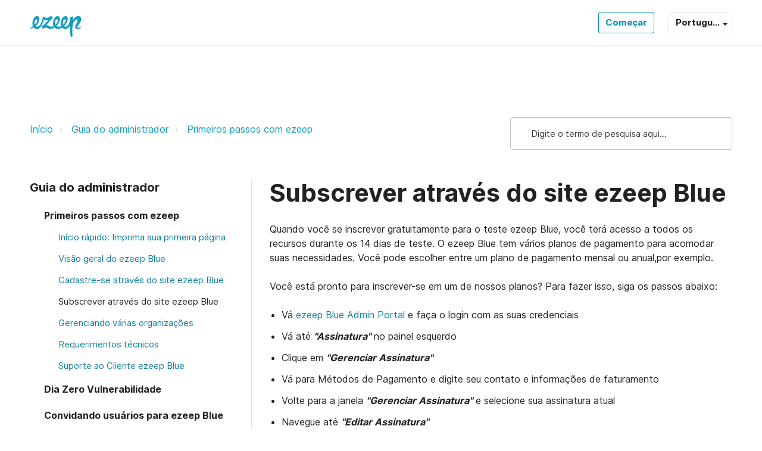

--- FILE ---
content_type: text/html; charset=utf-8
request_url: https://support.ezeep.com/pt-BR/support/solutions/articles/43000655175-subscrever-atrav%C3%A9s-do-site-ezeep-blue
body_size: 29903
content:
<!DOCTYPE html>
       
        <!--[if lt IE 7]><html class="no-js ie6 dew-dsm-theme " lang="pt-BR" dir="ltr" data-date-format="non_us"><![endif]-->       
        <!--[if IE 7]><html class="no-js ie7 dew-dsm-theme " lang="pt-BR" dir="ltr" data-date-format="non_us"><![endif]-->       
        <!--[if IE 8]><html class="no-js ie8 dew-dsm-theme " lang="pt-BR" dir="ltr" data-date-format="non_us"><![endif]-->       
        <!--[if IE 9]><html class="no-js ie9 dew-dsm-theme " lang="pt-BR" dir="ltr" data-date-format="non_us"><![endif]-->       
        <!--[if IE 10]><html class="no-js ie10 dew-dsm-theme " lang="pt-BR" dir="ltr" data-date-format="non_us"><![endif]-->       
        <!--[if (gt IE 10)|!(IE)]><!--><html class="no-js  dew-dsm-theme " lang="pt-BR" dir="ltr" data-date-format="non_us"><!--<![endif]-->
	<head>
		
		<!-- Title for the page -->
<title> Inscrição atraves do site : ezeep Blue </title>

<!-- Meta information -->

      <meta charset="utf-8" />
      <meta http-equiv="X-UA-Compatible" content="IE=edge,chrome=1" />
      <meta name="description" content= "inscricao planos" />
      <meta name="author" content= "Aline Josviaki" />
       <meta property="og:title" content="Inscrição atraves do site" />  <meta property="og:url" content="https://support.ezeep.com/pt-BR/support/solutions/articles/43000655175-subscrever-atrav%C3%A9s-do-site-ezeep-blue" />  <meta property="og:description" content=" Quando você se inscrever gratuitamente para o teste ezeep Blue, você terá acesso a todos os recursos durante os 14 dias de teste. O ezeep Blue tem vários planos de pagamento para acomodar suas necessidades. Você pode escolher entre um plano de pa..." />  <meta property="og:image" content="https://s3.amazonaws.com/cdn.freshdesk.com/data/helpdesk/attachments/production/43081111968/logo/z80h3-Oic9D4Y8AhQsFlCY94jBDtTEeQ9g.png?X-Amz-Algorithm=AWS4-HMAC-SHA256&amp;amp;X-Amz-Credential=AKIAS6FNSMY2XLZULJPI%2F20260112%2Fus-east-1%2Fs3%2Faws4_request&amp;amp;X-Amz-Date=20260112T093947Z&amp;amp;X-Amz-Expires=604800&amp;amp;X-Amz-SignedHeaders=host&amp;amp;X-Amz-Signature=6fefbb447a5bc5b4ad5cb73bb2ee76617713c4989883493f432360823884957c" />  <meta property="og:site_name" content="ezeep Blue" />  <meta property="og:type" content="article" />  <meta property="article:author" content="Aline Josviaki" />  <meta name="twitter:title" content="Inscrição atraves do site" />  <meta name="twitter:url" content="https://support.ezeep.com/pt-BR/support/solutions/articles/43000655175-subscrever-atrav%C3%A9s-do-site-ezeep-blue" />  <meta name="twitter:description" content=" Quando você se inscrever gratuitamente para o teste ezeep Blue, você terá acesso a todos os recursos durante os 14 dias de teste. O ezeep Blue tem vários planos de pagamento para acomodar suas necessidades. Você pode escolher entre um plano de pa..." />  <meta name="twitter:image" content="https://s3.amazonaws.com/cdn.freshdesk.com/data/helpdesk/attachments/production/43081111968/logo/z80h3-Oic9D4Y8AhQsFlCY94jBDtTEeQ9g.png?X-Amz-Algorithm=AWS4-HMAC-SHA256&amp;amp;X-Amz-Credential=AKIAS6FNSMY2XLZULJPI%2F20260112%2Fus-east-1%2Fs3%2Faws4_request&amp;amp;X-Amz-Date=20260112T093947Z&amp;amp;X-Amz-Expires=604800&amp;amp;X-Amz-SignedHeaders=host&amp;amp;X-Amz-Signature=6fefbb447a5bc5b4ad5cb73bb2ee76617713c4989883493f432360823884957c" />  <meta name="twitter:card" content="summary" />  <meta name="keywords" content="Inscricao" />  <link rel="canonical" href="https://support.ezeep.com/pt-BR/support/solutions/articles/43000655175-subscrever-atrav%C3%A9s-do-site-ezeep-blue" />  <link rel='alternate' hreflang="de" href="https://support.ezeep.com/de/support/solutions/articles/43000655175-abonnieren-sie-%C3%BCber-die-ezeep-blue-website"/>  <link rel='alternate' hreflang="en" href="https://support.ezeep.com/en/support/solutions/articles/43000655175-subscribe-via-the-ezeep-blue-website"/>  <link rel='alternate' hreflang="es" href="https://support.ezeep.com/es/support/solutions/articles/43000655175-suscr%C3%ADbete-a-trav%C3%A9s-del-sitio-web-de-ezeep-blue"/>  <link rel='alternate' hreflang="fr" href="https://support.ezeep.com/fr/support/solutions/articles/43000655175-abonnez-vous-via-le-site-web-d-ezeep-blue"/>  <link rel='alternate' hreflang="pt-BR" href="https://support.ezeep.com/pt-BR/support/solutions/articles/43000655175-subscrever-atrav%C3%A9s-do-site-ezeep-blue"/> 

<!-- Responsive setting -->
<link rel="apple-touch-icon" href="SELF_HOSTED_ICON_PATH" />
<link rel="apple-touch-icon" sizes="72x72" href="SELF_HOSTED_ICON_PATH" />
<link rel="apple-touch-icon" sizes="114x114" href="SELF_HOSTED_ICON_PATH" />
<link rel="apple-touch-icon" sizes="144x144" href="SELF_HOSTED_ICON_PATH" />
<meta name="viewport" content="width=device-width, user-scalable=no, initial-scale=1.0" /> 


<meta name="viewport" content="width=device-width, initial-scale=1.0" />
<link href="https://fonts.googleapis.com/css?family=Lato:300,300i,400,400i,700,700i" rel="stylesheet">
<link rel="stylesheet" href="//maxcdn.bootstrapcdn.com/font-awesome/4.7.0/css/font-awesome.min.css" />
<link rel="stylesheet" href="//cdn.jsdelivr.net/highlight.js/9.10.0/styles/github.min.css" />
<link rel="stylesheet" href="//cdn.jsdelivr.net/jquery.magnific-popup/1.0.0/magnific-popup.css" />

<style>
  @font-face {
    font-family: 'Inter';
    src: url('https://deek8ilcp2d17.cloudfront.net/thinprint/Inter-Black.woff2') format('woff2'),
    url('https://deek8ilcp2d17.cloudfront.net/thinprint/Inter-Black.woff') format('woff');
    font-weight: 900;
    font-style: normal;
    font-display: swap;
  }

  @font-face {
    font-family: 'Inter';
    src: url('https://deek8ilcp2d17.cloudfront.net/thinprint/Inter-Black.woff2') format('woff2'),
    url('https://deek8ilcp2d17.cloudfront.net/thinprint/Inter-Black.woff') format('woff');
    font-weight: 900;
    font-style: normal;
    font-display: swap;
  }

  @font-face {
    font-family: 'Inter';
    src: url('https://deek8ilcp2d17.cloudfront.net/thinprint/Inter-Bold.woff2') format('woff2'),
    url('https://deek8ilcp2d17.cloudfront.net/thinprint/Inter-Bold.woff') format('woff');
    font-weight: bold;
    font-style: normal;
    font-display: swap;
  }

  @font-face {
    font-family: 'Inter';
    src: url('https://deek8ilcp2d17.cloudfront.net/thinprint/Inter-Bold.woff2') format('woff2'),
    url('https://deek8ilcp2d17.cloudfront.net/thinprint/Inter-Bold.woff') format('woff');
    font-weight: bold;
    font-style: normal;
    font-display: swap;
  }

  @font-face {
    font-family: 'Inter';
    src: url('https://deek8ilcp2d17.cloudfront.net/thinprint/Inter-Light.woff2') format('woff2'),
    url('https://deek8ilcp2d17.cloudfront.net/thinprint/Inter-Light.woff') format('woff');
    font-weight: 300;
    font-style: normal;
    font-display: swap;
  }

  @font-face {
    font-family: 'Inter';
    src: url('https://deek8ilcp2d17.cloudfront.net/thinprint/Inter-Light.woff2') format('woff2'),
    url('https://deek8ilcp2d17.cloudfront.net/thinprint/Inter-Light.woff') format('woff');
    font-weight: 300;
    font-style: normal;
    font-display: swap;
  }

  @font-face {
    font-family: 'Inter';
    src: url('https://deek8ilcp2d17.cloudfront.net/thinprint/Inter-Regular.woff2') format('woff2'),
    url('https://deek8ilcp2d17.cloudfront.net/thinprint/Inter-Regular.woff') format('woff');
    font-weight: normal;
    font-style: normal;
    font-display: swap;
  }

  @font-face {
    font-family: 'Inter';
    src: url('https://deek8ilcp2d17.cloudfront.net/thinprint/Inter-Regular.woff2') format('woff2'),
    url('https://deek8ilcp2d17.cloudfront.net/thinprint/Inter-Regular.woff') format('woff');
    font-weight: normal;
    font-style: normal;
    font-display: swap;
  }
</style>

<script>
  window.addEventListener('load', () => {
    const searchInput = document.querySelector('#support-search-input');
  
  	const langContainer = document.querySelector('.banner-language-selector');

    function showElement(element) {
      if (element) {
        element.classList.remove('is-hidden');
      }
    }
    function hideElement(element) {
      if (element) {
        element.classList.add('is-hidden');
      }
    }
  
  	function toggleElement(element) {
      if (element) {
        element.classList.toggle('is-hidden');
      }
    }
  
  	if (langContainer) {
      const langWrapper = document.querySelector('.js-lang-wrapper');
      const langSelectorButton = langContainer.querySelector('.language-options .dropdown .dropdown-toggle');
      const langOptions = langContainer.querySelector('.language-options .dropdown .dropdown-menu');
      hideElement(langOptions);
      showElement(langWrapper);
      
      langSelectorButton.addEventListener('click', (e) => {
      	e.preventDefault();
      	toggleElement(langOptions);
      	window.addEventListener('click', (event) => {
                                console.log(event.target);    
      		console.log(e.currentTarget);
      	});
      });
    }

    if (window.location.href.indexOf('solutions') > -1) {
      const meta = document.querySelector('.meta');
      const articleFooter = document.querySelector('.article-footer');

      if (meta && articleFooter) {
        if (meta.textContent.includes('error')) {
          meta.classList.add('is-hidden');
        }
        if (articleFooter.textContent.includes('undefined')) {
          articleFooter.textContent = 'Choose the category on the left sidebar to show content';
        }
      }
    }
    // Search placeholder translations
    if (window.location.href.indexOf('/de/') > -1) {
      if (searchInput) {
        searchInput.setAttribute('placeholder', 'Gib einen Suchbegriff ein…');
      }
    }
  	if (window.location.href.indexOf('/es/') > -1 || window.location.href.indexOf('/es-LA/') > -1) {
      if (searchInput) {
        searchInput.setAttribute('placeholder', 'Escriba aquí el término de búsqueda');
      }
    }

    // Voting container translations
    if (window.location.href.indexOf('/support/solutions/articles/') > -1) {
      const votingContainer = document.querySelector('#voting-container');
      const prev = document.querySelector('.prevnext__block--prev');
      const next = document.querySelector('.prevnext__block--next');

      if (window.location.href.indexOf('/de/') > -1) {
        if (votingContainer) {
          votingContainer.innerHTML = votingContainer.innerHTML.replace(/Antwort/gi, 'Artikel');
        }
        if (prev) {
          const link = prev.querySelector('.prevnext__link');
          link.innerHTML = link.innerHTML.replace(/Prev/gi, 'Zurück');
        }
        if (next) {
          const link = next.querySelector('.prevnext__link');
          link.innerHTML = link.innerHTML.replace(/next/gi, 'Weiter');
        }
      }
      
      if (window.location.href.indexOf('/es/') > -1 || window.location.href.indexOf('/es-LA/') > -1) {
        if (votingContainer) {
          votingContainer.innerHTML = votingContainer.innerHTML.replace(/¿Ha sido útil esta respuesta?/gi, '¿Le resultó útil?');
        }
        if (prev) {
          const link = prev.querySelector('.prevnext__link');
          link.innerHTML = link.innerHTML.replace(/Prev/gi, 'Anterior');
        }
        if (next) {
          const link = next.querySelector('.prevnext__link');
          link.innerHTML = link.innerHTML.replace(/next/gi, 'Siguiente');
        }
      }
      
      if (window.location.href.indexOf('/pt-BR/') > -1 || window.location.href.indexOf('/pt-PT/') > -1) {
        if (votingContainer) {
          votingContainer.innerHTML = votingContainer.innerHTML.replace(/Isso foi útil para você?/gi, '¿Le resultó útil? ');
        }
        if (prev) {
          const link = prev.querySelector('.prevnext__link');
          link.innerHTML = link.innerHTML.replace(/Prev/gi, 'Anterior');
        }
        if (next) {
          const link = next.querySelector('.prevnext__link');
          link.innerHTML = link.innerHTML.replace(/next/gi, 'Próximo');
        }
      }
      
      if (window.location.href.indexOf('/fr/') > -1) {
        
        if (prev) {
          const link = prev.querySelector('.prevnext__link');
          link.innerHTML = link.innerHTML.replace(/Prev/gi, 'Précédent');
        }
        if (next) {
          const link = next.querySelector('.prevnext__link');
          link.innerHTML = link.innerHTML.replace(/next/gi, 'Suivant');
        }
      }
    }
  
    // Search results PrevNext translations
    if (window.location.href.indexOf('/de/support/search/') > -1 ) {
      const prev = document.querySelector('.previous');
      const next = document.querySelector('.next_page');
      if (prev) {
        prev.innerHTML = prev.innerHTML.replace(/Previous/gi, 'Zurück');
      }
      if (next) {
        next.innerHTML = next.innerHTML.replace(/next/gi, 'Weiter');
      }
    }
  })
</script>

		
		<!-- Adding meta tag for CSRF token -->
		<meta name="csrf-param" content="authenticity_token" />
<meta name="csrf-token" content="JdNqylnNTJJOBxYg0QOb2VBRA4KLiESMzm86+c8T5bS2SGlvzQai4wr4j1f4tGEHzCN5xU/l/0F2HkHyGUSRbA==" />
		<!-- End meta tag for CSRF token -->
		
		<!-- Fav icon for portal -->
		<link rel='shortcut icon' href='https://s3.amazonaws.com/cdn.freshdesk.com/data/helpdesk/attachments/production/43079402804/fav_icon/BMWiRW4i-AhKOry7TEzab_w8-E9QsPgPeQ.png' />

		<!-- Base stylesheet -->
 
		<link rel="stylesheet" media="print" href="https://assets2.freshdesk.com/assets/cdn/portal_print-6e04b27f27ab27faab81f917d275d593fa892ce13150854024baaf983b3f4326.css" />
	  		<link rel="stylesheet" media="screen" href="https://assets1.freshdesk.com/assets/cdn/falcon_portal_utils-a58414d6bc8bc6ca4d78f5b3f76522e4970de435e68a5a2fedcda0db58f21600.css" />	

		
		<!-- Theme stylesheet -->

		<link href="/support/theme.css?v=4&amp;d=1759856558" media="screen" rel="stylesheet" type="text/css">

		<!-- Google font url if present -->
		

		<!-- Including default portal based script framework at the top -->
		<script src="https://assets4.freshdesk.com/assets/cdn/portal_head_v2-d07ff5985065d4b2f2826fdbbaef7df41eb75e17b915635bf0413a6bc12fd7b7.js"></script>
		<!-- Including syntexhighlighter for portal -->
		<script src="https://assets3.freshdesk.com/assets/cdn/prism-841b9ba9ca7f9e1bc3cdfdd4583524f65913717a3ab77714a45dd2921531a402.js"></script>

		

		<!-- Access portal settings information via javascript -->
		 <script type="text/javascript">     var portal = {"language":"en","name":"ezeep Blue","contact_info":"","current_page_name":"article_view","current_tab":"solutions","vault_service":{"url":"https://vault-service.freshworks.com/data","max_try":2,"product_name":"fd"},"current_account_id":965200,"preferences":{"bg_color":"#f3f5f7","header_color":"#ffffff","help_center_color":"#f3f5f7","footer_color":"#183247","tab_color":"#ffffff","tab_hover_color":"#02b875","btn_background":"#f3f5f7","btn_primary_background":"#02b875","base_font":"Verdana","text_color":"#183247","headings_font":"Verdana","headings_color":"#183247","link_color":"#183247","link_color_hover":"#2753d7","input_focus_ring_color":"#02b875","non_responsive":"false"},"image_placeholders":{"spacer":"https://assets5.freshdesk.com/assets/misc/spacer.gif","profile_thumb":"https://assets6.freshdesk.com/assets/misc/profile_blank_thumb-4a7b26415585aebbd79863bd5497100b1ea52bab8df8db7a1aecae4da879fd96.jpg","profile_medium":"https://assets8.freshdesk.com/assets/misc/profile_blank_medium-1dfbfbae68bb67de0258044a99f62e94144f1cc34efeea73e3fb85fe51bc1a2c.jpg"},"falcon_portal_theme":true,"current_object_id":43000655175};     var attachment_size = 20;     var blocked_extensions = "";     var allowed_extensions = "";     var store = { 
        ticket: {},
        portalLaunchParty: {} };    store.portalLaunchParty.ticketFragmentsEnabled = false;    store.pod = "us-east-1";    store.region = "US"; </script> 


			
	</head>
	<body>
            	
		
		
		<!-- Leadinfo tracking code -->
<script>
(function(l,e,a,d,i,n,f,o){if(!l[i]){l.GlobalLeadinfoNamespace=l.GlobalLeadinfoNamespace||[];
l.GlobalLeadinfoNamespace.push(i);l[i]=function(){(l[i].q=l[i].q||[]).push(arguments)};l[i].t=l[i].t||n;
l[i].q=l[i].q||[];o=e.createElement(a);f=e.getElementsByTagName(a)[0];o.async=1;o.src=d;f.parentNode.insertBefore(o,f);}
}(window,document,'script','https://cdn.leadinfo.net/ping.js','leadinfo','LI-64E3D5851D973'));
</script>



<!-- Notification Messages -->
 <div class="alert alert-with-close notice hide" id="noticeajax"></div> 
<div class="layout layout--anonymous ">
  <div class="layout__head">
  	<!-- =========================
     1) HEADING NORMALIZER
     - keeps first H1
     - demotes extra H1s in article body to H2
     - fills empty H1 from crumbs/title
     - prevents H-level jumps (e.g., H2 -> H5)
========================= -->
<script>
document.addEventListener('DOMContentLoaded', function () {
  // Demote any H1s inside article content (template H1 stays)
  document.querySelectorAll('.article-content h1, .solution-body h1').forEach(function(h1){
    var h2 = document.createElement('h2');
    h2.className = h1.className;
    h2.innerHTML = h1.innerHTML;
    h1.replaceWith(h2);
  });

  // Utility to retag a heading preserving attributes/content
  function retagHeading(node, newLevel) {
    newLevel = Math.min(6, Math.max(1, newLevel));
    var newTag = 'H' + newLevel;
    if (node.tagName === newTag) return node;
    var n = document.createElement(newTag);
    for (var i = 0; i < node.attributes.length; i++) {
      var a = node.attributes[i];
      n.setAttribute(a.name, a.value);
    }
    n.innerHTML = node.innerHTML;
    node.parentNode.replaceChild(n, node);
    return n;
  }

  // Ensure first meaningful heading exists and is H1; fix empty H1s
  var headings = Array.prototype.slice.call(document.querySelectorAll('h1,h2,h3,h4,h5,h6'));
  if (!headings.length) return;

  headings.forEach(function (h) {
    if (h.tagName === 'H1' && (!h.textContent || !h.textContent.trim())) {
      var crumb = document.querySelector('[aria-label="breadcrumb"] li:last-child, .breadcrumb li:last-child, .fs-breadcrumbs li:last-child, nav[aria-label="Breadcrumb"] li:last-child');
      var candidate = crumb ? crumb.textContent.trim() : (document.title || '').split('|')[0].trim();
      if (candidate) h.textContent = candidate;
      else if (h.parentNode) h.parentNode.removeChild(h);
    }
  });

  headings = Array.prototype.slice.call(document.querySelectorAll('h1,h2,h3,h4,h5,h6'));
  if (!headings.length) return;

  var firstMeaningful = headings.find(function(h){ return h.textContent && h.textContent.trim().length; }) || headings[0];
  if (firstMeaningful.tagName !== 'H1') {
    firstMeaningful = retagHeading(firstMeaningful, 1);
  }

  // Demote subsequent H1s to H2
  headings = Array.prototype.slice.call(document.querySelectorAll('h1,h2,h3,h4,h5,h6'));
  var seenFirstH1 = false;
  headings = headings.map(function(h){
    if (h.tagName === 'H1') {
      if (!seenFirstH1 && h === firstMeaningful) { seenFirstH1 = true; return h; }
      return retagHeading(h, 2);
    }
    return h;
  });

  // Normalize heading jumps (both forward/backward > 1)
  headings = Array.prototype.slice.call(document.querySelectorAll('h1,h2,h3,h4,h5,h6'));
  var prevLevel = 0;
  headings.forEach(function(h, idx){
    var level = parseInt(h.tagName.substring(1), 10);
    if (idx === 0 && level !== 1) { h = retagHeading(h, 1); level = 1; }
    if (idx > 0) {
      if (level > prevLevel + 1) { h = retagHeading(h, prevLevel + 1); level = prevLevel + 1; }
      if (level < prevLevel - 1) { h = retagHeading(h, prevLevel - 1); level = prevLevel - 1; }
    }
    prevLevel = level;
  });
});
</script>

<!-- Screenreader-only utility class -->
<style>
.ezp-sr-only {
  position: absolute !important;
  width: 1px !important;
  height: 1px !important;
  padding: 0 !important;
  margin: -1px !important;
  overflow: hidden !important;
  clip: rect(0, 0, 0, 0) !important;
  white-space: nowrap !important;
  border: 0 !important;
}
</style>

<!-- =========================
     2) EMPTY H1 FALLBACK (ONLY if no H1 exists)
     - injects a visually hidden H1 on certain paths
========================= -->
<script>
(function () {
  function setTitle(t){ if (t){ document.title = t; } }
  function ensureHiddenH1(text) {
    if (!text) return;
    var h1 = document.querySelector('h1');
    if (!h1) {
      h1 = document.createElement('h1');
      var main = document.querySelector('main') || document.body;
      main.insertBefore(h1, main.firstChild);
      h1.classList.add('ezp-sr-only');
      h1.textContent = text;
    }
  }

  var path = location.pathname.replace(/\/+$/, '');

  var MAP = [
    { test: function(){ return path === '' || path === '/'; },
      h1: "Welcome to the ezeep Blue Knowledge Base — Support",
      title: "Support | ezeep Blue" },

    { test: function(){ return path === '/es/support/home'; },
      h1: "Bienvenido a la base de conocimientos de ezeep Blue — Soporte",
      title: "Soporte | ezeep Blue" },

    { test: function(){ return path === '/de/support/home'; },
      h1: "Willkommen bei der ezeep Blue Knowledge Base — Support",
      title: "Support | ezeep Blue" },

    { test: function(){ return path.indexOf('/en/support/solutions/articles/43000692872-quickstart-to-wi-fi-printing') === 0; },
      h1: "Quickstart to Wi-Fi Printing with ezeep Blue",
      title: "Quickstart to Wi-Fi Printing with ezeep Blue | ezeep Support" },

    { test: function(){ return path.indexOf('/en/support/solutions/articles/43000705597-altec') === 0; },
      h1: "Altec — Supported Printer Models in ezeep Blue",
      title: "Altec Supported Printer Models in ezeep Blue | ezeep Support" },

    { test: function(){ return path.indexOf('/en/support/tickets/new') === 0; },
      h1: "Sign into ezeep Blue Support",
      title: "Sign into ezeep Blue Support | ezeep Support" },

    { test: function(){ return path.indexOf('/en/support/solutions/articles/43000758715-from-order-to-label-in-seconds') === 0; },
      h1: "Automated Printing — From Order to Label in Seconds — ezeep Blue",
      title: "Automated Printing — From Order to Label in Seconds | ezeep Blue" }
  ];

  for (var i=0; i<MAP.length; i++){
    if (MAP[i].test()){
      ensureHiddenH1(MAP[i].h1);
      setTitle(MAP[i].title);
      break;
    }
  }
})();
</script>

<!-- =========================
     3) LINK DEDUPE / TRIM
========================= -->
<script>
(function() {
  var KEEP_GLOBAL  = 80, KEEP_WIDGET = 80, KEEP_SECTION = 80;
  var INTERNAL_HOST = location.host.replace(/^www\./,'');

  function isInternal(href) {
    try { var u = new URL(href, location.origin); return u.host.replace(/^www\./,'') === INTERNAL_HOST; }
    catch(e) { return false; }
  }

  function collapseLinks(container, keep) {
    var links = Array.from(container.querySelectorAll('a[href]'));
    if (links.length <= keep) return;
    var extra = links.slice(keep);
    extra.forEach(function(a){ a.setAttribute('data-hidden-link',''); a.style.display = 'none'; });
    var btn = document.createElement('button');
    btn.type = 'button';
    btn.className = 'ezp-show-more-links';
    btn.textContent = 'Show more';
    btn.setAttribute('aria-expanded','false');
    btn.onclick = function(){
      container.querySelectorAll('[data-hidden-link]').forEach(function(a){ if (a.style.display === 'none') a.style.display = ''; });
      btn.remove();
    };
    container.appendChild(btn);
  }

  function dedupeLinks(scope) {
    var seen = Object.create(null);
    Array.from(scope.querySelectorAll('a[href]')).forEach(function(a){
      var href = a.getAttribute('href'); if (!href) return;
      try { href = new URL(href, location.origin).href; } catch(e) {}
      if (!isInternal(href)) return;
      if (!seen[href]) { seen[href] = 1; return; }
      var span = document.createElement('span');
      span.className = a.className + ' ezp-deduped-link';
      span.innerHTML = a.innerHTML;
      a.parentNode.replaceChild(span, a);
      seen[href]++;
    });
  }

  // 1) Dedupe all
  dedupeLinks(document);

  // 2) Trim global areas
  ['header','nav','aside','footer','.fs-header','.fs-footer','.fs-navbar','.navbar','.portal-nav','.portal-footer','.solutions-sidebar','.kb-sidebar','.fs-sidebar']
    .forEach(function(sel){
      document.querySelectorAll(sel).forEach(function(area){ collapseLinks(area, KEEP_GLOBAL); });
    });

  // 3) Trim known widgets
  ['.related-articles','.fs-related-articles','.popular-articles','.recent-articles','.kb-sidebar','.solutions-sidebar','aside .list','.widget','.fs-sidebar']
    .forEach(function(sel){
      document.querySelectorAll(sel).forEach(function(box){ collapseLinks(box, KEEP_WIDGET); });
    });

  // 4) Trim dense sections in main
  var main = document.querySelector('main') || document.querySelector('#main-content') || document.body;
  Array.from(main.querySelectorAll('section, .section, .content, article')).forEach(function(sec){
    var total = sec.querySelectorAll('a[href]').length;
    if (total > KEEP_SECTION) collapseLinks(sec, KEEP_SECTION);
  });

  // 5) Dedupe again within article body
  var article = document.querySelector('.solution_article, article, .fs-article, .content-article') || main;
  dedupeLinks(article);

  // Minimal styles for button
  var css = '.ezp-show-more-links{margin-top:.5rem;display:inline-block;padding:.375rem .75rem;border:1px solid #d1d5db;border-radius:.375rem;background:#f9fafb;cursor:pointer} .ezp-show-more-links:hover{background:#f3f4f6} .ezp-deduped-link{cursor:default;text-decoration:none}';
  var style = document.createElement('style'); style.appendChild(document.createTextNode(css)); document.head.appendChild(style);
})();
</script>

<!-- =========================
     4) URL NORMALIZER (login/tickets)
========================= -->
<script>
(function () {
  var path = location.pathname;
  var match = path.match(/^\/(en|es|de|fr|pt-BR)(\/|$)/);
  var locale = match ? match[1] : "en";
  function p(loc, segs){ return "/" + loc + segs; }

  var rules = [
    { test: /\/support\/tickets\/new\/?$/i, replace: function(loc){ return p(loc, "/support/login/new"); } },
    { test: /\/support\/login\/?$/i,       replace: function(loc){ return p(loc, "/support/login/new"); } },
    { test: /^\/support\/login(\/new)?\/?$/i, replace: function(loc){ return p(loc, "/support/login/new"); } },
    { test: /^\/support\/tickets\/new\/?$/i,  replace: function(loc){ return p(loc, "/support/login/new"); } }
  ];

  document.querySelectorAll('a[href]').forEach(function(a){
    var href = a.getAttribute('href'); if (!href) return;
    try {
      var u = new URL(href, location.origin);
      if (u.origin !== location.origin) return;
      var inPath = u.pathname.replace(/\/+$/,'');
      for (var i=0;i<rules.length;i++){
        if (rules[i].test.test(inPath)) {
          var normalized = rules[i].replace(locale);
          if (u.search) normalized += u.search;
          if (u.hash)   normalized += u.hash;
          a.setAttribute('href', normalized);
          break;
        }
      }
    } catch(e) {}
  });
})();
</script>

<!-- =========================
     5) CANONICAL + BREADCRUMB JSON-LD (single copy)
========================= -->
<script>
(function () {
  // Canonical
  var canon = document.querySelector('link[rel="canonical"]');
  if (!canon) {
    canon = document.createElement('link');
    canon.setAttribute('rel','canonical');
    document.head.appendChild(canon);
  }
  canon.setAttribute('href', location.origin + location.pathname + location.search);

  // BreadcrumbList JSON-LD (trim to 3 levels)
  var crumbs = [].slice.call(
    document.querySelectorAll('[aria-label="breadcrumb"] li a, .breadcrumb li a, .fs-breadcrumbs li a, nav[aria-label="Breadcrumb"] li a')
  );
  var currentLabel = (document.querySelector('h1') || {}).textContent || (document.title || '').split('|')[0];
  if (currentLabel) {
    var last = document.querySelector('[aria-label="breadcrumb"] li:last-child, .breadcrumb li:last-child, .fs-breadcrumbs li:last-child, nav[aria-label="Breadcrumb"] li:last-child');
    var lastHasLink = last && last.querySelector && last.querySelector('a');
    if (!lastHasLink) { crumbs.push({ textContent: currentLabel, href: location.href }); }
  }
  var items = crumbs.map(function(el){
    return { name: (el.textContent || '').trim(), url: el.href ? el.href : location.href };
  }).filter(function(x){ return x.name; });

  if (items.length) {
    if (items.length > 3) items = [items[0], items[items.length - 2], items[items.length - 1]];
    var ld = {
      "@context": "https://schema.org",
      "@type": "BreadcrumbList",
      "itemListElement": items.map(function(it, idx){
        return {"@type": "ListItem","position": idx + 1,"name": it.name,"item": it.url};
      })
    };
    var script = document.createElement('script');
    script.type = 'application/ld+json';
    script.text = JSON.stringify(ld);
    document.head.appendChild(script);
  }
})();
</script>



<header class="topbar topbar--small" data-topbar>
  <div class="topbar__nav bt-container">
    <div class="bt-container-inner topbar__container-inner">
      <div class="topbar__inner">
        <div class="topbar__col topbar__col--logo">
          <div class="logo-wrapper">
            <div class="logo">
              <!-- FIXED: valid <a> wrapping the <img>; removed stray closing </a> -->
              <a href="http://www.ezeep.com" class="logo-link" aria-label="Back to portal">
                <img src="https://deek8ilcp2d17.cloudfront.net/thinprint/ezeep-logo.svg" alt="ezeep Blue Support Home">
              </a>
            </div>
          </div>

          <button type="button" role="button" aria-label="Toggle Navigation" class="lines-button x" data-toggle-menu>
            <span class="lines"></span>
          </button>
        </div>

        <div class="topbar__col topbar__menu">
          <div class="topbar__collapse" data-menu>
            <div class="topbar__controls topbar__controls--anonymous">
              <!-- Optional primary support button kept commented
              <a class="ezp-kb-button ezp-kb-button--primary" href="https://www.ezeep.com/contact/tech-support/">
                Obter Suporte
                
              </a>
              -->
              <a class="ezp-kb-button ezp-kb-button--secondary" href="https://www.ezeep.com/free-trial/">
                Começar
                
              </a>

              <!-- Language switcher output -->
              <div class="js-lang-wrapper is-hidden">
                <div class="banner-language-selector pull-right" data-tabs="tabs"
                data-toggle='tooltip' data-placement="bottom" title="Portuguese (BR)"><ul class="language-options" role="tablist"><li class="dropdown"><h5 class="dropdown-toggle" data-toggle="dropdown"><span>Portugu...</span><span class="caret"></span></h5><ul class="dropdown-menu " role="menu" aria-labelledby="dropdownMenu"><li><a class="" tabindex="-1" href="/en/support/solutions/articles/43000655175-subscribe-via-the-ezeep-blue-website">English</a></li><li><a class="" tabindex="-1" href="/fr/support/solutions/articles/43000655175-abonnez-vous-via-le-site-web-d-ezeep-blue">French</a></li><li><a class="" tabindex="-1" href="/de/support/solutions/articles/43000655175-abonnieren-sie-%C3%BCber-die-ezeep-blue-website">German</a></li><li><a class="active" tabindex="-1" href="/pt-BR/support/solutions/articles/43000655175-subscrever-atrav%C3%A9s-do-site-ezeep-blue"><span class='icon-dd-tick-dark'></span>Portuguese (BR) </a></li><li><a class="" tabindex="-1" href="/es/support/solutions/articles/43000655175-suscr%C3%ADbete-a-trav%C3%A9s-del-sitio-web-de-ezeep-blue">Spanish</a></li></ul></li></ul></div> <div class="welcome">Bem-vindo(a) <b></b> </div>  <b><a href="/pt-BR/support/login"><b>Login</b></a></b>
              </div>
            </div>
          </div>
        </div>

      </div><!-- /.topbar__inner -->
    </div>
  </div>

  
    
  
</header>


  </div>
	<div 
		class="
			layout__content 
      
      
			
      " 
      data-page="article_view">

      

      <h1 class="page-title ezp-sr-only">  Subscrever através do site ezeep Blue        ezeep Blue Support  Support  </h1>

<div class="bt-container">
  <div class="bt-container-inner">
    <div class="article-page">
      <div class="row clearfix">
        <div class="column column--sm-8">
          <ol class="breadcrumbs">
            <li>
              <a href="/pt-BR/support/home">Início</a>
            </li>
            <li title="Guia do administrador">
              <a href="/pt-BR/support/solutions/43000370855">Guia do administrador</a>
            </li>
            <li title="Primeiros passos com ezeep">
              <a href="/pt-BR/support/solutions/folders/43000582805">Primeiros passos com ezeep</a>
            </li>
          </ol>
        </div>
        <div class="column column--sm-4">
          <div class="search-box search-box--small">
            <form class="hc-search-form print--remove" autocomplete="off" action="/pt-BR/support/search/solutions" id="hc-search-form" data-csrf-ignore="true">
	<div class="hc-search-input">
	<label for="support-search-input" class="hide">Digite o termo de pesquisa aqui...</label>
		<input placeholder="Digite o termo de pesquisa aqui..." type="text"
			name="term" class="special" value=""
            rel="page-search" data-max-matches="10" id="support-search-input">
	</div>
	<div class="hc-search-button">
		<button class="btn btn-primary" aria-label="Pesquisar" type="submit" autocomplete="off">
			<i class="mobile-icon-search hide-tablet"></i>
			<span class="hide-in-mobile">
				Pesquisar
			</span>
		</button>
	</div>
</form>
          </div>
        </div>
      </div>

      <div class="row clearfix">
        <div class="column column--sm-4">
          <div class="side-nav">
            <div class="sidenav sidenav--accordion">
              <ul class="sidenav-categories">
                
                  
                    <li class="sidenav-category is-active" id="sidenav-category-43000370855">
                      <span class="sidenav-category__link js-sidenav-category-link">Guia do administrador</span>
                      <ul class="sidenav-sections">
                        
                          
                            <li class="sidenav-section is-active" id="sidenav-section-43000582805">
                              <span class="sidenav-section__link js-sidenav-section-link">Primeiros passos com ezeep</span>
                              <ul class="sidenav-articles">
                                
                                  <li class="sidenav-article " id="sidenav-article-43000655390">
                                    <a class="sidenav-article__link js-sidenav-article-link" href="/pt-BR/support/solutions/articles/43000655390-in%C3%ADcio-r%C3%A1pido-imprima-sua-primeira-p%C3%A1gina">Início rápido: Imprima sua primeira página</a>
                                  </li>
                                
                                  <li class="sidenav-article " id="sidenav-article-43000659630">
                                    <a class="sidenav-article__link js-sidenav-article-link" href="/pt-BR/support/solutions/articles/43000659630-vis%C3%A3o-geral-do-ezeep-blue">Visão geral do ezeep Blue</a>
                                  </li>
                                
                                  <li class="sidenav-article " id="sidenav-article-43000655173">
                                    <a class="sidenav-article__link js-sidenav-article-link" href="/pt-BR/support/solutions/articles/43000655173-cadastre-se-atrav%C3%A9s-do-site-ezeep-blue">Cadastre-se através do site ezeep Blue</a>
                                  </li>
                                
                                  <li class="sidenav-article is-active" id="sidenav-article-43000655175">
                                    <a class="sidenav-article__link js-sidenav-article-link" href="/pt-BR/support/solutions/articles/43000655175-subscrever-atrav%C3%A9s-do-site-ezeep-blue">Subscrever através do site ezeep Blue</a>
                                  </li>
                                
                                  <li class="sidenav-article " id="sidenav-article-43000667552">
                                    <a class="sidenav-article__link js-sidenav-article-link" href="/pt-BR/support/solutions/articles/43000667552-gerenciando-v%C3%A1rias-organizac%C3%B5es">Gerenciando várias organizações</a>
                                  </li>
                                
                                  <li class="sidenav-article " id="sidenav-article-43000655171">
                                    <a class="sidenav-article__link js-sidenav-article-link" href="/pt-BR/support/solutions/articles/43000655171-requerimentos-t%C3%A9cnicos">Requerimentos técnicos</a>
                                  </li>
                                
                                  <li class="sidenav-article " id="sidenav-article-43000656209">
                                    <a class="sidenav-article__link js-sidenav-article-link" href="/pt-BR/support/solutions/articles/43000656209-suporte-ao-cliente-ezeep-blue">Suporte ao Cliente ezeep Blue</a>
                                  </li>
                                
                              </ul>
                            </li>
                          
                        
                          
                            <li class="sidenav-section " id="sidenav-section-43000582337">
                              <span class="sidenav-section__link js-sidenav-section-link">Dia Zero Vulnerabilidade</span>
                              <ul class="sidenav-articles">
                                
                                  <li class="sidenav-article " id="sidenav-article-43000726765">
                                    <a class="sidenav-article__link js-sidenav-article-link" href="/pt-BR/support/solutions/articles/43000726765-mudanca-do-ezeep-para-o-ezeep-blue">Mudança do ezeep para o ezeep Blue</a>
                                  </li>
                                
                              </ul>
                            </li>
                          
                        
                          
                            <li class="sidenav-section " id="sidenav-section-43000582807">
                              <span class="sidenav-section__link js-sidenav-section-link">Convidando usuários para ezeep Blue</span>
                              <ul class="sidenav-articles">
                                
                                  <li class="sidenav-article " id="sidenav-article-43000655177">
                                    <a class="sidenav-article__link js-sidenav-article-link" href="/pt-BR/support/solutions/articles/43000655177-onboarding-de-usu%C3%A1rios-no-ezeep-blue">Onboarding de usuários no ezeep Blue</a>
                                  </li>
                                
                                  <li class="sidenav-article " id="sidenav-article-43000762260">
                                    <a class="sidenav-article__link js-sidenav-article-link" href="/pt-BR/support/solutions/articles/43000762260-integrac%C3%A3o-de-autoinscric%C3%A3o">Integração de autoinscrição</a>
                                  </li>
                                
                                  <li class="sidenav-article " id="sidenav-article-43000686911">
                                    <a class="sidenav-article__link js-sidenav-article-link" href="/pt-BR/support/solutions/articles/43000686911-importac%C3%A3o-de-grupos-do-microsoft-entra-id">Importação de grupos do Microsoft Entra ID</a>
                                  </li>
                                
                                  <li class="sidenav-article " id="sidenav-article-43000655522">
                                    <a class="sidenav-article__link js-sidenav-article-link" href="/pt-BR/support/solutions/articles/43000655522-atribuindo-uma-func%C3%A3o-aos-usu%C3%A1rios">Atribuindo uma função aos Usuários</a>
                                  </li>
                                
                                  <li class="sidenav-article " id="sidenav-article-43000655183">
                                    <a class="sidenav-article__link js-sidenav-article-link" href="/pt-BR/support/solutions/articles/43000655183-criando-grupos">Criando grupos</a>
                                  </li>
                                
                                  <li class="sidenav-article " id="sidenav-article-43000655184">
                                    <a class="sidenav-article__link js-sidenav-article-link" href="/pt-BR/support/solutions/articles/43000655184-adicionando-usu%C3%A1rios-a-grupos">Adicionando Usuários a Grupos</a>
                                  </li>
                                
                                  <li class="sidenav-article " id="sidenav-article-43000673051">
                                    <a class="sidenav-article__link js-sidenav-article-link" href="/pt-BR/support/solutions/articles/43000673051-atribuic%C3%A3o-autom%C3%A1tica-de-grupos">Atribuição Automática de Grupos</a>
                                  </li>
                                
                                  <li class="sidenav-article " id="sidenav-article-43000655185">
                                    <a class="sidenav-article__link js-sidenav-article-link" href="/pt-BR/support/solutions/articles/43000655185-removendo-usu%C3%A1rios-de-grupos">Removendo usuários de grupos</a>
                                  </li>
                                
                                  <li class="sidenav-article " id="sidenav-article-43000655182">
                                    <a class="sidenav-article__link js-sidenav-article-link" href="/pt-BR/support/solutions/articles/43000655182-removendo-usu%C3%A1rios">Removendo Usuários</a>
                                  </li>
                                
                                  <li class="sidenav-article " id="sidenav-article-43000655186">
                                    <a class="sidenav-article__link js-sidenav-article-link" href="/pt-BR/support/solutions/articles/43000655186-removendo-grupos">Removendo grupos</a>
                                  </li>
                                
                              </ul>
                            </li>
                          
                        
                          
                            <li class="sidenav-section " id="sidenav-section-43000582809">
                              <span class="sidenav-section__link js-sidenav-section-link">Gerenciamento de Impressoras</span>
                              <ul class="sidenav-articles">
                                
                                  <li class="sidenav-article " id="sidenav-article-43000655187">
                                    <a class="sidenav-article__link js-sidenav-article-link" href="/pt-BR/support/solutions/articles/43000655187-adicionar-impressoras-a-partir-de-uma-m%C3%A1quina-windows">Adicionar impressoras a partir de uma máquina Windows</a>
                                  </li>
                                
                                  <li class="sidenav-article " id="sidenav-article-43000655188">
                                    <a class="sidenav-article__link js-sidenav-article-link" href="/pt-BR/support/solutions/articles/43000655188-adicionar-impressoras-ao-ezeep-hub">Adicionar Impressoras ao ezeep Hub</a>
                                  </li>
                                
                                  <li class="sidenav-article " id="sidenav-article-43000655191">
                                    <a class="sidenav-article__link js-sidenav-article-link" href="/pt-BR/support/solutions/articles/43000655191-minhas-impressoras">Minhas Impressoras</a>
                                  </li>
                                
                                  <li class="sidenav-article " id="sidenav-article-43000665902">
                                    <a class="sidenav-article__link js-sidenav-article-link" href="/pt-BR/support/solutions/articles/43000665902-atribuic%C3%A3o-de-impressoras-de-rede">Atribuição de impressoras de rede</a>
                                  </li>
                                
                                  <li class="sidenav-article " id="sidenav-article-43000725495">
                                    <a class="sidenav-article__link js-sidenav-article-link" href="/pt-BR/support/solutions/articles/43000725495-printer-profiles">Printer Profiles</a>
                                  </li>
                                
                                  <li class="sidenav-article " id="sidenav-article-43000732097">
                                    <a class="sidenav-article__link js-sidenav-article-link" href="/pt-BR/support/solutions/articles/43000732097-aplicativo-ezeep-para-lexmark">Aplicativo ezeep para Lexmark</a>
                                  </li>
                                
                              </ul>
                            </li>
                          
                        
                          
                            <li class="sidenav-section " id="sidenav-section-43000582854">
                              <span class="sidenav-section__link js-sidenav-section-link">Políticas de uso</span>
                              <ul class="sidenav-articles">
                                
                                  <li class="sidenav-article " id="sidenav-article-43000734049">
                                    <a class="sidenav-article__link js-sidenav-article-link" href="/pt-BR/support/solutions/articles/43000734049-mobile-session-print-using-print-later">Mobile Session Print using Print Later</a>
                                  </li>
                                
                                  <li class="sidenav-article " id="sidenav-article-43000655728">
                                    <a class="sidenav-article__link js-sidenav-article-link" href="/pt-BR/support/solutions/articles/43000655728-selec%C3%A3o-de-impressora-no-portal-do-usu%C3%A1rio">Seleção de Impressora no Portal do Usuário</a>
                                  </li>
                                
                                  <li class="sidenav-article " id="sidenav-article-43000656025">
                                    <a class="sidenav-article__link js-sidenav-article-link" href="/pt-BR/support/solutions/articles/43000656025-suporte-de-impressora-local">Suporte de Impressora Local</a>
                                  </li>
                                
                                  <li class="sidenav-article " id="sidenav-article-43000677832">
                                    <a class="sidenav-article__link js-sidenav-article-link" href="/pt-BR/support/solutions/articles/43000677832-configurando-print-later">Configurando Print Later</a>
                                  </li>
                                
                                  <li class="sidenav-article " id="sidenav-article-43000658936">
                                    <a class="sidenav-article__link js-sidenav-article-link" href="/pt-BR/support/solutions/articles/43000658936-configurando-pull-printing">Configurando Pull Printing</a>
                                  </li>
                                
                                  <li class="sidenav-article " id="sidenav-article-43000705314">
                                    <a class="sidenav-article__link js-sidenav-article-link" href="/pt-BR/support/solutions/articles/43000705314-pull-printing-configurar-autenticac%C3%A3o-m%C3%B3vel">Pull Printing: Configurar autenticação móvel</a>
                                  </li>
                                
                                  <li class="sidenav-article " id="sidenav-article-43000705315">
                                    <a class="sidenav-article__link js-sidenav-article-link" href="/pt-BR/support/solutions/articles/43000705315-pull-printing-configurar-o-ezeep-hub-leitor-de-cart%C3%A3o">Pull Printing: Configurar o ezeep Hub + Leitor de cartão</a>
                                  </li>
                                
                              </ul>
                            </li>
                          
                        
                          
                            <li class="sidenav-section " id="sidenav-section-43000590648">
                              <span class="sidenav-section__link js-sidenav-section-link">Controle de impressão</span>
                              <ul class="sidenav-articles">
                                
                                  <li class="sidenav-article " id="sidenav-article-43000704605">
                                    <a class="sidenav-article__link js-sidenav-article-link" href="/pt-BR/support/solutions/articles/43000704605-controle-e-relat%C3%B3rios">Controle e relatórios</a>
                                  </li>
                                
                              </ul>
                            </li>
                          
                        
                          
                            <li class="sidenav-section " id="sidenav-section-43000582894">
                              <span class="sidenav-section__link js-sidenav-section-link">ezeep Blue Hub Manual</span>
                              <ul class="sidenav-articles">
                                
                                  <li class="sidenav-article " id="sidenav-article-43000675917">
                                    <a class="sidenav-article__link js-sidenav-article-link" href="/pt-BR/support/solutions/articles/43000675917-montando-o-ezeep-hub">Montando o ezeep Hub</a>
                                  </li>
                                
                                  <li class="sidenav-article " id="sidenav-article-43000622424">
                                    <a class="sidenav-article__link js-sidenav-article-link" href="/pt-BR/support/solutions/articles/43000622424-entendendo-os-leds-do-ezeep-hub">Entendendo os LEDs do ezeep Hub</a>
                                  </li>
                                
                                  <li class="sidenav-article " id="sidenav-article-43000657190">
                                    <a class="sidenav-article__link js-sidenav-article-link" href="/pt-BR/support/solutions/articles/43000657190-gerencimaneto-remoto-do-ezeep-hub">Gerencimaneto remoto do ezeep Hub</a>
                                  </li>
                                
                                  <li class="sidenav-article " id="sidenav-article-43000675926">
                                    <a class="sidenav-article__link js-sidenav-article-link" href="/pt-BR/support/solutions/articles/43000675926-console-ezeep-hub">Console ezeep hub</a>
                                  </li>
                                
                                  <li class="sidenav-article " id="sidenav-article-43000688357">
                                    <a class="sidenav-article__link js-sidenav-article-link" href="/pt-BR/support/solutions/articles/43000688357-atualizando-o-ezeep-hub">Atualizando o ezeep Hub</a>
                                  </li>
                                
                                  <li class="sidenav-article " id="sidenav-article-43000688380">
                                    <a class="sidenav-article__link js-sidenav-article-link" href="/pt-BR/support/solutions/articles/43000688380-ezeep-hub-powershell">ezeep Hub PowerShell</a>
                                  </li>
                                
                                  <li class="sidenav-article " id="sidenav-article-43000676939">
                                    <a class="sidenav-article__link js-sidenav-article-link" href="/pt-BR/support/solutions/articles/43000676939-ezeep-hub-logging-reset-e-resoluc%C3%A3o-de-problemas">ezeep Hub Logging, Reset e Resolução de Problemas</a>
                                  </li>
                                
                              </ul>
                            </li>
                          
                        
                          
                            <li class="sidenav-section " id="sidenav-section-43000582811">
                              <span class="sidenav-section__link js-sidenav-section-link">Instalação do ezeep Blue Software</span>
                              <ul class="sidenav-articles">
                                
                                  <li class="sidenav-article " id="sidenav-article-43000655194">
                                    <a class="sidenav-article__link js-sidenav-article-link" href="/pt-BR/support/solutions/articles/43000655194-instalac%C3%A3o-de-implantac%C3%A3o-n%C3%A3o-assistida">Instalação de Implantação Não Assistida</a>
                                  </li>
                                
                                  <li class="sidenav-article " id="sidenav-article-43000665972">
                                    <a class="sidenav-article__link js-sidenav-article-link" href="/pt-BR/support/solutions/articles/43000665972-implantac%C3%A3o-msi-do-aplicativo-ezeep-print">Implantação MSI do aplicativo ezeep Print</a>
                                  </li>
                                
                                  <li class="sidenav-article " id="sidenav-article-43000665970">
                                    <a class="sidenav-article__link js-sidenav-article-link" href="/pt-BR/support/solutions/articles/43000665970-implantac%C3%A3o-msi-do-conector-ezeep">Implantação MSI do Conector ezeep</a>
                                  </li>
                                
                                  <li class="sidenav-article " id="sidenav-article-43000669463">
                                    <a class="sidenav-article__link js-sidenav-article-link" href="/pt-BR/support/solutions/articles/43000669463-ms-intune-deployment">MS Intune Deployment</a>
                                  </li>
                                
                                  <li class="sidenav-article " id="sidenav-article-43000668503">
                                    <a class="sidenav-article__link js-sidenav-article-link" href="/pt-BR/support/solutions/articles/43000668503-munki-deployment-do-ezeep-print-app">Munki Deployment do ezeep Print App</a>
                                  </li>
                                
                                  <li class="sidenav-article " id="sidenav-article-43000667456">
                                    <a class="sidenav-article__link js-sidenav-article-link" href="/pt-BR/support/solutions/articles/43000667456-implantac%C3%A3o-jamf-now">Implantação JAMF Now</a>
                                  </li>
                                
                              </ul>
                            </li>
                          
                        
                          
                            <li class="sidenav-section " id="sidenav-section-43000582812">
                              <span class="sidenav-section__link js-sidenav-section-link">Integrações e APIs</span>
                              <ul class="sidenav-articles">
                                
                                  <li class="sidenav-article " id="sidenav-article-43000758098">
                                    <a class="sidenav-article__link js-sidenav-article-link" href="/pt-BR/support/solutions/articles/43000758098-ezeep-blue-cobot">ezeep Blue & Cobot</a>
                                  </li>
                                
                                  <li class="sidenav-article " id="sidenav-article-43000739512">
                                    <a class="sidenav-article__link js-sidenav-article-link" href="/pt-BR/support/solutions/articles/43000739512-ezeep-blue-e-officernd-flex">ezeep Blue e OfficeRnD Flex</a>
                                  </li>
                                
                                  <li class="sidenav-article " id="sidenav-article-43000726799">
                                    <a class="sidenav-article__link js-sidenav-article-link" href="/pt-BR/support/solutions/articles/43000726799-ezeep-blue-nexudus">ezeep Blue & Nexudus</a>
                                  </li>
                                
                                  <li class="sidenav-article " id="sidenav-article-43000727541">
                                    <a class="sidenav-article__link js-sidenav-article-link" href="/pt-BR/support/solutions/articles/43000727541-ezeep-blue-spacebring">ezeep Blue & Spacebring</a>
                                  </li>
                                
                                  <li class="sidenav-article " id="sidenav-article-43000724152">
                                    <a class="sidenav-article__link js-sidenav-article-link" href="/pt-BR/support/solutions/articles/43000724152-ezeep-blue-coworks">ezeep Blue & Coworks</a>
                                  </li>
                                
                                  <li class="sidenav-article " id="sidenav-article-43000729912">
                                    <a class="sidenav-article__link js-sidenav-article-link" href="/pt-BR/support/solutions/articles/43000729912-ezeep-blue-archie">ezeep Blue & Archie</a>
                                  </li>
                                
                                  <li class="sidenav-article " id="sidenav-article-43000711475">
                                    <a class="sidenav-article__link js-sidenav-article-link" href="/pt-BR/support/solutions/articles/43000711475-ezeep-webhooks-vs-api">ezeep Webhooks Vs. API</a>
                                  </li>
                                
                                  <li class="sidenav-article " id="sidenav-article-43000711739">
                                    <a class="sidenav-article__link js-sidenav-article-link" href="/pt-BR/support/solutions/articles/43000711739-usando-o-ezeep-blue-webhooks">Usando o ezeep Blue Webhooks</a>
                                  </li>
                                
                                  <li class="sidenav-article " id="sidenav-article-43000710047">
                                    <a class="sidenav-article__link js-sidenav-article-link" href="/pt-BR/support/solutions/articles/43000710047-utilizar-a-automatizac%C3%A3o-make-com-o-ezeep-blue">Utilizar a automatização Make com o ezeep Blue</a>
                                  </li>
                                
                                  <li class="sidenav-article " id="sidenav-article-43000655199">
                                    <a class="sidenav-article__link js-sidenav-article-link" href="/pt-BR/support/solutions/articles/43000655199-usando-zapier-automation-com-ezeep-blue">Usando Zapier Automation com ezeep Blue</a>
                                  </li>
                                
                                  <li class="sidenav-article " id="sidenav-article-43000655200">
                                    <a class="sidenav-article__link js-sidenav-article-link" href="/pt-BR/support/solutions/articles/43000655200-usando-pabbly-automation-com-ezeep-blue">Usando Pabbly Automation com ezeep Blue</a>
                                  </li>
                                
                                  <li class="sidenav-article " id="sidenav-article-43000655201">
                                    <a class="sidenav-article__link js-sidenav-article-link" href="/pt-BR/support/solutions/articles/43000655201-integrac%C3%A3o-api-da-ezeep-blue-cloud-printing-com-o-seu-aplicativo">Integração API da ezeep Blue Cloud Printing com o seu aplicativo</a>
                                  </li>
                                
                                  <li class="sidenav-article " id="sidenav-article-43000671725">
                                    <a class="sidenav-article__link js-sidenav-article-link" href="/pt-BR/support/solutions/articles/43000671725-instalar-configurac%C3%B5es-gerenciadas-ao-usar-uma-soluc%C3%A3o-emm">Instalar Configurações Gerenciadas ao usar uma solução EMM</a>
                                  </li>
                                
                                  <li class="sidenav-article " id="sidenav-article-43000671747">
                                    <a class="sidenav-article__link js-sidenav-article-link" href="/pt-BR/support/solutions/articles/43000671747-gerenciar-configurac%C3%B5es-do-aplicativo-ezeep-com-o-cortado-mdm">Gerenciar configurações do aplicativo ezeep com o Cortado MDM</a>
                                  </li>
                                
                              </ul>
                            </li>
                          
                        
                      </ul>
                    </li>
                  
                
                  
                    <li class="sidenav-category " id="sidenav-category-43000370856">
                      <span class="sidenav-category__link js-sidenav-category-link">Guia do Usuário</span>
                      <ul class="sidenav-sections">
                        
                          
                            <li class="sidenav-section " id="sidenav-section-43000582813">
                              <span class="sidenav-section__link js-sidenav-section-link">Começando com ezeep</span>
                              <ul class="sidenav-articles">
                                
                                  <li class="sidenav-article " id="sidenav-article-43000692872">
                                    <a class="sidenav-article__link js-sidenav-article-link" href="/pt-BR/support/solutions/articles/43000692872-guia-r%C3%A1pido-para-impress%C3%A3o-wi-fi">Guia rápido para impressão Wi-fi</a>
                                  </li>
                                
                                  <li class="sidenav-article " id="sidenav-article-43000655203">
                                    <a class="sidenav-article__link js-sidenav-article-link" href="/pt-BR/support/solutions/articles/43000655203-aceitando-o-convite-de-usu%C3%A1rio-ezeep-blue">Aceitando o convite de usuário ezeep Blue</a>
                                  </li>
                                
                              </ul>
                            </li>
                          
                        
                          
                            <li class="sidenav-section " id="sidenav-section-43000582814">
                              <span class="sidenav-section__link js-sidenav-section-link">Portal do usuário ezeep Blue</span>
                              <ul class="sidenav-articles">
                                
                                  <li class="sidenav-article " id="sidenav-article-43000655208">
                                    <a class="sidenav-article__link js-sidenav-article-link" href="/pt-BR/support/solutions/articles/43000655208-portal-do-usu%C3%A1rio-ezeep-blue">Portal do Usuário ezeep Blue</a>
                                  </li>
                                
                              </ul>
                            </li>
                          
                        
                          
                            <li class="sidenav-section " id="sidenav-section-43000582815">
                              <span class="sidenav-section__link js-sidenav-section-link">Instalando e configurando ezeep Blue Print App</span>
                              <ul class="sidenav-articles">
                                
                                  <li class="sidenav-article " id="sidenav-article-43000655212">
                                    <a class="sidenav-article__link js-sidenav-article-link" href="/pt-BR/support/solutions/articles/43000655212-aplicativo-ezeep-blue-print-para-windows">Aplicativo ezeep Blue Print para Windows</a>
                                  </li>
                                
                                  <li class="sidenav-article " id="sidenav-article-43000762230">
                                    <a class="sidenav-article__link js-sidenav-article-link" href="/pt-BR/support/solutions/articles/43000762230-aplicativo-ezeep-blue-print-para-windows-em-arm">Aplicativo ezeep Blue Print para Windows em ARM</a>
                                  </li>
                                
                                  <li class="sidenav-article " id="sidenav-article-43000658894">
                                    <a class="sidenav-article__link js-sidenav-article-link" href="/pt-BR/support/solutions/articles/43000658894-aplicativo-ezeep-blue-print-para-macos">Aplicativo ezeep Blue Print para MacOS</a>
                                  </li>
                                
                                  <li class="sidenav-article " id="sidenav-article-43000655213">
                                    <a class="sidenav-article__link js-sidenav-article-link" href="/pt-BR/support/solutions/articles/43000655213-aplicativo-ezeep-blue-print-para-navegador-chrome-e-chromebook">Aplicativo ezeep Blue Print para navegador Chrome e Chromebook</a>
                                  </li>
                                
                                  <li class="sidenav-article " id="sidenav-article-43000678246">
                                    <a class="sidenav-article__link js-sidenav-article-link" href="/pt-BR/support/solutions/articles/43000678246-ezeep-blue-app-para-ios">ezeep Blue App para iOS</a>
                                  </li>
                                
                                  <li class="sidenav-article " id="sidenav-article-43000655562">
                                    <a class="sidenav-article__link js-sidenav-article-link" href="/pt-BR/support/solutions/articles/43000655562-ezeep-blue-app-para-android">ezeep Blue App para Android</a>
                                  </li>
                                
                                  <li class="sidenav-article " id="sidenav-article-43000655698">
                                    <a class="sidenav-article__link js-sidenav-article-link" href="/pt-BR/support/solutions/articles/43000655698-provedor-oficial-de-impress%C3%A3o-android">Provedor oficial de impressão Android</a>
                                  </li>
                                
                              </ul>
                            </li>
                          
                        
                          
                            <li class="sidenav-section " id="sidenav-section-43000584016">
                              <span class="sidenav-section__link js-sidenav-section-link">Instalando & Configurando o ezeep Blue Remote Desktop Agent</span>
                              <ul class="sidenav-articles">
                                
                                  <li class="sidenav-article " id="sidenav-article-43000656710">
                                    <a class="sidenav-article__link js-sidenav-article-link" href="/pt-BR/support/solutions/articles/43000656710-ezeep-blue-remote-desktop-agent-para-windows-e-mac">ezeep Blue Remote Desktop Agent para Windows e Mac</a>
                                  </li>
                                
                              </ul>
                            </li>
                          
                        
                          
                            <li class="sidenav-section " id="sidenav-section-43000582816">
                              <span class="sidenav-section__link js-sidenav-section-link">Imprimindo com ezeep Blue</span>
                              <ul class="sidenav-articles">
                                
                                  <li class="sidenav-article " id="sidenav-article-43000665748">
                                    <a class="sidenav-article__link js-sidenav-article-link" href="/pt-BR/support/solutions/articles/43000665748-imprimindo-a-partir-do-ezeep-blue-portal">Imprimindo a partir do ezeep Blue Portal</a>
                                  </li>
                                
                                  <li class="sidenav-article " id="sidenav-article-43000656728">
                                    <a class="sidenav-article__link js-sidenav-article-link" href="/pt-BR/support/solutions/articles/43000656728-imprimindo-do-windows">Imprimindo do Windows</a>
                                  </li>
                                
                                  <li class="sidenav-article " id="sidenav-article-43000656165">
                                    <a class="sidenav-article__link js-sidenav-article-link" href="/pt-BR/support/solutions/articles/43000656165-imprimindo-do-macos">Imprimindo do MacOS</a>
                                  </li>
                                
                                  <li class="sidenav-article " id="sidenav-article-43000656751">
                                    <a class="sidenav-article__link js-sidenav-article-link" href="/pt-BR/support/solutions/articles/43000656751-imprimindo-do-chrome">Imprimindo do Chrome</a>
                                  </li>
                                
                                  <li class="sidenav-article " id="sidenav-article-43000673836">
                                    <a class="sidenav-article__link js-sidenav-article-link" href="/pt-BR/support/solutions/articles/43000673836-imprimindo-no-office-365">Imprimindo no Office 365</a>
                                  </li>
                                
                                  <li class="sidenav-article " id="sidenav-article-43000659315">
                                    <a class="sidenav-article__link js-sidenav-article-link" href="/pt-BR/support/solutions/articles/43000659315-imprimindo-a-partir-de-um-dispositivo-ios">Imprimindo a partir de um dispositivo iOS</a>
                                  </li>
                                
                                  <li class="sidenav-article " id="sidenav-article-43000656329">
                                    <a class="sidenav-article__link js-sidenav-article-link" href="/pt-BR/support/solutions/articles/43000656329-imprimindo-a-partir-de-um-dispositivo-android">Imprimindo a partir de um dispositivo Android</a>
                                  </li>
                                
                                  <li class="sidenav-article " id="sidenav-article-43000659097">
                                    <a class="sidenav-article__link js-sidenav-article-link" href="/pt-BR/support/solutions/articles/43000659097-imprimindo-usando-pull-printing">Imprimindo usando Pull Printing</a>
                                  </li>
                                
                                  <li class="sidenav-article " id="sidenav-article-43000678225">
                                    <a class="sidenav-article__link js-sidenav-article-link" href="/pt-BR/support/solutions/articles/43000678225-imprimindo-usando-print-later">Imprimindo usando Print Later</a>
                                  </li>
                                
                              </ul>
                            </li>
                          
                        
                      </ul>
                    </li>
                  
                
                  
                    <li class="sidenav-category " id="sidenav-category-43000371041">
                      <span class="sidenav-category__link js-sidenav-category-link">Como fazer...</span>
                      <ul class="sidenav-sections">
                        
                          
                            <li class="sidenav-section " id="sidenav-section-43000583628">
                              <span class="sidenav-section__link js-sidenav-section-link">Portal ezeep blue</span>
                              <ul class="sidenav-articles">
                                
                                  <li class="sidenav-article " id="sidenav-article-43000722994">
                                    <a class="sidenav-article__link js-sidenav-article-link" href="/pt-BR/support/solutions/articles/43000722994-como-fazer-changer-la-langue-du-portail-ezeep">Como fazer : Changer la langue du portail ezeep</a>
                                  </li>
                                
                                  <li class="sidenav-article " id="sidenav-article-43000656430">
                                    <a class="sidenav-article__link js-sidenav-article-link" href="/pt-BR/support/solutions/articles/43000656430-como-fazer-reativar-a-assinatura-do-ezeep-blue">Como fazer: Reativar a assinatura do ezeep Blue</a>
                                  </li>
                                
                                  <li class="sidenav-article " id="sidenav-article-43000656445">
                                    <a class="sidenav-article__link js-sidenav-article-link" href="/pt-BR/support/solutions/articles/43000656445-como-fazer-mudar-ou-redefinir-sua-senha-do-ezeep-blue">Como fazer: Mudar ou redefinir sua senha do ezeep Blue</a>
                                  </li>
                                
                              </ul>
                            </li>
                          
                        
                          
                            <li class="sidenav-section " id="sidenav-section-43000586096">
                              <span class="sidenav-section__link js-sidenav-section-link">Migração ezeep Blue</span>
                              <ul class="sidenav-articles">
                                
                                  <li class="sidenav-article " id="sidenav-article-43000676893">
                                    <a class="sidenav-article__link js-sidenav-article-link" href="/pt-BR/support/solutions/articles/43000676893-como-faco-para-migrar-do-thinprint-cloud-printer-para-o-ezeep-blue-">Como faço para migrar do ThinPrint Cloud Printer para o ezeep Blue?</a>
                                  </li>
                                
                              </ul>
                            </li>
                          
                        
                      </ul>
                    </li>
                  
                
                  
                    <li class="sidenav-category " id="sidenav-category-43000370858">
                      <span class="sidenav-category__link js-sidenav-category-link">FAQs e Solução de Problemas</span>
                      <ul class="sidenav-sections">
                        
                          
                            <li class="sidenav-section " id="sidenav-section-43000583534">
                              <span class="sidenav-section__link js-sidenav-section-link">FAQs</span>
                              <ul class="sidenav-articles">
                                
                                  <li class="sidenav-article " id="sidenav-article-43000725971">
                                    <a class="sidenav-article__link js-sidenav-article-link" href="/pt-BR/support/solutions/articles/43000725971-quais-sistemas-de-gest%C3%A3o-de-espacos-funcionam-com-o-ezeep-blue-">Quais sistemas de gestão de espaços funcionam com o ezeep Blue?</a>
                                  </li>
                                
                                  <li class="sidenav-article " id="sidenav-article-43000540466">
                                    <a class="sidenav-article__link js-sidenav-article-link" href="/pt-BR/support/solutions/articles/43000540466-onde-o-ezeep-blue-est%C3%A1-hospedado-">Onde o ezeep Blue está hospedado?</a>
                                  </li>
                                
                                  <li class="sidenav-article " id="sidenav-article-43000540464">
                                    <a class="sidenav-article__link js-sidenav-article-link" href="/pt-BR/support/solutions/articles/43000540464-como-o-ezeep-blue-%C3%A9-licenciado-">Como o ezeep Blue é licenciado?</a>
                                  </li>
                                
                                  <li class="sidenav-article " id="sidenav-article-43000540469">
                                    <a class="sidenav-article__link js-sidenav-article-link" href="/pt-BR/support/solutions/articles/43000540469-onde-posso-baixar-o-software-ezeep-blue-">Onde posso baixar o software ezeep Blue?</a>
                                  </li>
                                
                                  <li class="sidenav-article " id="sidenav-article-43000598436">
                                    <a class="sidenav-article__link js-sidenav-article-link" href="/pt-BR/support/solutions/articles/43000598436-quais-formatos-de-documento-s%C3%A3o-suportados-">Quais formatos de documento são suportados?</a>
                                  </li>
                                
                                  <li class="sidenav-article " id="sidenav-article-43000664349">
                                    <a class="sidenav-article__link js-sidenav-article-link" href="/pt-BR/support/solutions/articles/43000664349-posso-verificar-se-o-servico-de-nuvem-de-impress%C3%A3o-ezeep-est%C3%A1-inoperante-">Posso verificar se o serviço de nuvem de impressão ezeep está inoperante?</a>
                                  </li>
                                
                                  <li class="sidenav-article " id="sidenav-article-43000674690">
                                    <a class="sidenav-article__link js-sidenav-article-link" href="/pt-BR/support/solutions/articles/43000674690-existe-um-limite-de-p%C3%A1ginas-impressas-">Existe um limite de páginas impressas?</a>
                                  </li>
                                
                                  <li class="sidenav-article " id="sidenav-article-43000600887">
                                    <a class="sidenav-article__link js-sidenav-article-link" href="/pt-BR/support/solutions/articles/43000600887-quais-idiomas-s%C3%A3o-suportados-pelo-ezeep-">Quais idiomas são suportados pelo ezeep?</a>
                                  </li>
                                
                                  <li class="sidenav-article " id="sidenav-article-43000667495">
                                    <a class="sidenav-article__link js-sidenav-article-link" href="/pt-BR/support/solutions/articles/43000667495-posso-sincronizar-o-ezeep-blue-com-meu-google-g-suite-directory-">Posso sincronizar o ezeep Blue com meu Google G Suite Directory?</a>
                                  </li>
                                
                                  <li class="sidenav-article " id="sidenav-article-43000622495">
                                    <a class="sidenav-article__link js-sidenav-article-link" href="/pt-BR/support/solutions/articles/43000622495-o-ezeep-blue-est%C3%A1-em-conformidade-com-o-gdpr-">O ezeep Blue está em conformidade com o GDPR?</a>
                                  </li>
                                
                                  <li class="sidenav-article " id="sidenav-article-43000627022">
                                    <a class="sidenav-article__link js-sidenav-article-link" href="/pt-BR/support/solutions/articles/43000627022-como-devolver-ou-substituir-o-ezeep-hub-">Como devolver ou substituir o ezeep Hub?</a>
                                  </li>
                                
                                  <li class="sidenav-article " id="sidenav-article-43000685435">
                                    <a class="sidenav-article__link js-sidenav-article-link" href="/pt-BR/support/solutions/articles/43000685435-como-alterar-o-idioma-do-seu-portal-ezeep-blue">Como alterar o idioma do seu portal ezeep Blue</a>
                                  </li>
                                
                                  <li class="sidenav-article " id="sidenav-article-43000656317">
                                    <a class="sidenav-article__link js-sidenav-article-link" href="/pt-BR/support/solutions/articles/43000656317-como-cancelar-minha-assinatura-ezeep-blue-">Como cancelar minha assinatura ezeep Blue?</a>
                                  </li>
                                
                                  <li class="sidenav-article " id="sidenav-article-43000723296">
                                    <a class="sidenav-article__link js-sidenav-article-link" href="/pt-BR/support/solutions/articles/43000723296-qual-%C3%A9-a-senha-padr%C3%A3o-do-hub-ezeep-">Qual é a senha padrão do hub ezeep?</a>
                                  </li>
                                
                                  <li class="sidenav-article " id="sidenav-article-43000723393">
                                    <a class="sidenav-article__link js-sidenav-article-link" href="/pt-BR/support/solutions/articles/43000723393-posso-alterar-a-data-de-validade-do-convite-de-usu%C3%A1rio-do-ezeep-">Posso alterar a data de validade do convite de usuário do ezeep?</a>
                                  </li>
                                
                                  <li class="sidenav-article " id="sidenav-article-43000726428">
                                    <a class="sidenav-article__link js-sidenav-article-link" href="/pt-BR/support/solutions/articles/43000726428-quanto-custa-a-assinatura-do-plano-ezeep-">Quanto custa a assinatura do plano ezeep?</a>
                                  </li>
                                
                                  <li class="sidenav-article " id="sidenav-article-43000726508">
                                    <a class="sidenav-article__link js-sidenav-article-link" href="/pt-BR/support/solutions/articles/43000726508-quantos-conectores-s%C3%A3o-compat%C3%ADveis-com-o-free-plan-">Quantos conectores são compatíveis com o Free Plan?</a>
                                  </li>
                                
                                  <li class="sidenav-article " id="sidenav-article-43000753501">
                                    <a class="sidenav-article__link js-sidenav-article-link" href="/pt-BR/support/solutions/articles/43000753501-como-fazer-o-downgrade-da-sua-assinatura-ezeep-blue">Como fazer o downgrade da sua assinatura ezeep Blue</a>
                                  </li>
                                
                                  <li class="sidenav-article " id="sidenav-article-43000759876">
                                    <a class="sidenav-article__link js-sidenav-article-link" href="/pt-BR/support/solutions/articles/43000759876-entendendo-a-cobranca-do-ezeep-hub">Entendendo a cobrança do ezeep Hub</a>
                                  </li>
                                
                                  <li class="sidenav-article " id="sidenav-article-43000762723">
                                    <a class="sidenav-article__link js-sidenav-article-link" href="/pt-BR/support/solutions/articles/43000762723-posso-verificar-se-meu-conector-ezeep-est%C3%A1-on-line-">Posso verificar se meu conector ezeep está on-line?</a>
                                  </li>
                                
                              </ul>
                            </li>
                          
                        
                          
                            <li class="sidenav-section " id="sidenav-section-43000583531">
                              <span class="sidenav-section__link js-sidenav-section-link">Erros mais comuns</span>
                              <ul class="sidenav-articles">
                                
                                  <li class="sidenav-article " id="sidenav-article-43000723000">
                                    <a class="sidenav-article__link js-sidenav-article-link" href="/pt-BR/support/solutions/articles/43000723000-meu-hub-ezeep-n%C3%A3o-est%C3%A1-detectando-nenhuma-impressora">Meu hub ezeep não está detectando nenhuma impressora</a>
                                  </li>
                                
                                  <li class="sidenav-article " id="sidenav-article-43000722840">
                                    <a class="sidenav-article__link js-sidenav-article-link" href="/pt-BR/support/solutions/articles/43000722840-n%C3%A3o-consigo-reivindicar-meu-ezeep-hub-recebo-o-erro-hub-unknown-">Não consigo reivindicar meu ezeep Hub, recebo o erro "Hub Unknown"</a>
                                  </li>
                                
                                  <li class="sidenav-article " id="sidenav-article-43000723957">
                                    <a class="sidenav-article__link js-sidenav-article-link" href="/pt-BR/support/solutions/articles/43000723957-n%C3%A3o-consigo-reivindicar-meu-ezeep-hub-recebo-o-erro-hub-not-connected-">Não consigo reivindicar meu ezeep Hub, recebo o erro "Hub not connected"</a>
                                  </li>
                                
                                  <li class="sidenav-article " id="sidenav-article-43000723958">
                                    <a class="sidenav-article__link js-sidenav-article-link" href="/pt-BR/support/solutions/articles/43000723958-n%C3%A3o-consigo-reivindicar-meu-ezeep-hub-recebo-o-erro-hub-already-claimed-">Não consigo reivindicar meu ezeep Hub, recebo o erro "Hub already claimed"</a>
                                  </li>
                                
                              </ul>
                            </li>
                          
                        
                          
                            <li class="sidenav-section " id="sidenav-section-43000593889">
                              <span class="sidenav-section__link js-sidenav-section-link">Problemas do portal</span>
                              <ul class="sidenav-articles">
                                
                                  <li class="sidenav-article " id="sidenav-article-43000723294">
                                    <a class="sidenav-article__link js-sidenav-article-link" href="/pt-BR/support/solutions/articles/43000723294-v%C3%A1rias-guias-do-navegador-ezeep-log-in-continuam-sendo-abertas">Várias guias do navegador ezeep log in continuam sendo abertas</a>
                                  </li>
                                
                              </ul>
                            </li>
                          
                        
                          
                            <li class="sidenav-section " id="sidenav-section-43000593890">
                              <span class="sidenav-section__link js-sidenav-section-link">Problemas de Instalação</span>
                              <ul class="sidenav-articles">
                                
                                  <li class="sidenav-article " id="sidenav-article-43000680976">
                                    <a class="sidenav-article__link js-sidenav-article-link" href="/pt-BR/support/solutions/articles/43000680976-diferentes-aplicativos-ezeep-no-mesmo-pc">Diferentes aplicativos ezeep no mesmo PC</a>
                                  </li>
                                
                                  <li class="sidenav-article " id="sidenav-article-43000723292">
                                    <a class="sidenav-article__link js-sidenav-article-link" href="/pt-BR/support/solutions/articles/43000723292-error-1920-ezeep-connector-for-printserver-failed-to-start">Error 1920, ezeep Connector for Printserver failed to start</a>
                                  </li>
                                
                              </ul>
                            </li>
                          
                        
                          
                            <li class="sidenav-section " id="sidenav-section-43000583530">
                              <span class="sidenav-section__link js-sidenav-section-link">Problemas de impressão</span>
                              <ul class="sidenav-articles">
                                
                                  <li class="sidenav-article " id="sidenav-article-43000714940">
                                    <a class="sidenav-article__link js-sidenav-article-link" href="/pt-BR/support/solutions/articles/43000714940-soluc%C3%A3o-de-problemas-de-impress%C3%A3o-no-ambiente-windows">Solução de problemas de impressão no ambiente Windows</a>
                                  </li>
                                
                                  <li class="sidenav-article " id="sidenav-article-43000680802">
                                    <a class="sidenav-article__link js-sidenav-article-link" href="/pt-BR/support/solutions/articles/43000680802-meu-trabalho-de-impress%C3%A3o-s%C3%B3-%C3%A9-impresso-em-paisagem">Meu trabalho de impressão só é impresso em paisagem</a>
                                  </li>
                                
                                  <li class="sidenav-article " id="sidenav-article-43000722838">
                                    <a class="sidenav-article__link js-sidenav-article-link" href="/pt-BR/support/solutions/articles/43000722838-erro-connection-reset-by-peer-ao-imprimir">Erro “Connection reset by peer” ao imprimir</a>
                                  </li>
                                
                                  <li class="sidenav-article " id="sidenav-article-43000723870">
                                    <a class="sidenav-article__link js-sidenav-article-link" href="/pt-BR/support/solutions/articles/43000723870-recebo-o-erro-couldn-t-determine-print-job-id-">Recebo o erro "Couldn't determine print job ID"</a>
                                  </li>
                                
                                  <li class="sidenav-article " id="sidenav-article-43000723879">
                                    <a class="sidenav-article__link js-sidenav-article-link" href="/pt-BR/support/solutions/articles/43000723879-recebo-o-erro-error-while-receiving-data-">Recebo o erro "error while receiving data"</a>
                                  </li>
                                
                                  <li class="sidenav-article " id="sidenav-article-43000723887">
                                    <a class="sidenav-article__link js-sidenav-article-link" href="/pt-BR/support/solutions/articles/43000723887-recebo-o-erro-the-client-rejected-the-print-job-">Recebo o erro "The client rejected the print job"</a>
                                  </li>
                                
                                  <li class="sidenav-article " id="sidenav-article-43000723888">
                                    <a class="sidenav-article__link js-sidenav-article-link" href="/pt-BR/support/solutions/articles/43000723888-recebo-o-erro-the-requested-session-does-not-exists-">Recebo o erro "The requested session does not exists"</a>
                                  </li>
                                
                                  <li class="sidenav-article " id="sidenav-article-43000723002">
                                    <a class="sidenav-article__link js-sidenav-article-link" href="/pt-BR/support/solutions/articles/43000723002-a-mensagem-printing-est%C3%A1-apenas-girando-nenhum-trabalho-%C3%A9-impresso">A mensagem "Printing..." está apenas girando, nenhum trabalho é impresso</a>
                                  </li>
                                
                              </ul>
                            </li>
                          
                        
                          
                            <li class="sidenav-section " id="sidenav-section-43000583532">
                              <span class="sidenav-section__link js-sidenav-section-link">Problemas de permissão</span>
                              <ul class="sidenav-articles">
                                
                                  <li class="sidenav-article " id="sidenav-article-43000607214">
                                    <a class="sidenav-article__link js-sidenav-article-link" href="/pt-BR/support/solutions/articles/43000607214-os-usu%C3%A1rios-do-entra-id-azure-n%C3%A3o-sincronizam-com-o-ezeep-blue">Os usuários do Entra ID (Azure) não sincronizam com o ezeep Blue</a>
                                  </li>
                                
                              </ul>
                            </li>
                          
                        
                          
                            <li class="sidenav-section " id="sidenav-section-43000583535">
                              <span class="sidenav-section__link js-sidenav-section-link">Logging</span>
                              <ul class="sidenav-articles">
                                
                                  <li class="sidenav-article " id="sidenav-article-43000674993">
                                    <a class="sidenav-article__link js-sidenav-article-link" href="/pt-BR/support/solutions/articles/43000674993-ezeep-blue-logging-para-windows">ezeep Blue Logging para Windows</a>
                                  </li>
                                
                              </ul>
                            </li>
                          
                        
                      </ul>
                    </li>
                  
                
                  
                    <li class="sidenav-category " id="sidenav-category-43000372958">
                      <span class="sidenav-category__link js-sidenav-category-link">Modelos de impressoras compatíveis</span>
                      <ul class="sidenav-sections">
                        
                          
                            <li class="sidenav-section " id="sidenav-section-43000590797">
                              <span class="sidenav-section__link js-sidenav-section-link">Altec</span>
                              <ul class="sidenav-articles">
                                
                                  <li class="sidenav-article " id="sidenav-article-43000705597">
                                    <a class="sidenav-article__link js-sidenav-article-link" href="/pt-BR/support/solutions/articles/43000705597-altec">Altec</a>
                                  </li>
                                
                              </ul>
                            </li>
                          
                        
                          
                            <li class="sidenav-section " id="sidenav-section-43000590798">
                              <span class="sidenav-section__link js-sidenav-section-link">Apollo</span>
                              <ul class="sidenav-articles">
                                
                                  <li class="sidenav-article " id="sidenav-article-43000705598">
                                    <a class="sidenav-article__link js-sidenav-article-link" href="/pt-BR/support/solutions/articles/43000705598-apollo">Apollo</a>
                                  </li>
                                
                              </ul>
                            </li>
                          
                        
                          
                            <li class="sidenav-section " id="sidenav-section-43000590799">
                              <span class="sidenav-section__link js-sidenav-section-link">Avery</span>
                              <ul class="sidenav-articles">
                                
                                  <li class="sidenav-article " id="sidenav-article-43000705599">
                                    <a class="sidenav-article__link js-sidenav-article-link" href="/pt-BR/support/solutions/articles/43000705599-avery">Avery</a>
                                  </li>
                                
                              </ul>
                            </li>
                          
                        
                          
                            <li class="sidenav-section " id="sidenav-section-43000590800">
                              <span class="sidenav-section__link js-sidenav-section-link">Bixolon</span>
                              <ul class="sidenav-articles">
                                
                                  <li class="sidenav-article " id="sidenav-article-43000705600">
                                    <a class="sidenav-article__link js-sidenav-article-link" href="/pt-BR/support/solutions/articles/43000705600-bixolon">Bixolon</a>
                                  </li>
                                
                              </ul>
                            </li>
                          
                        
                          
                            <li class="sidenav-section " id="sidenav-section-43000590801">
                              <span class="sidenav-section__link js-sidenav-section-link">Brother</span>
                              <ul class="sidenav-articles">
                                
                                  <li class="sidenav-article " id="sidenav-article-43000705601">
                                    <a class="sidenav-article__link js-sidenav-article-link" href="/pt-BR/support/solutions/articles/43000705601-brother">Brother</a>
                                  </li>
                                
                              </ul>
                            </li>
                          
                        
                          
                            <li class="sidenav-section " id="sidenav-section-43000590802">
                              <span class="sidenav-section__link js-sidenav-section-link">CAB</span>
                              <ul class="sidenav-articles">
                                
                                  <li class="sidenav-article " id="sidenav-article-43000705602">
                                    <a class="sidenav-article__link js-sidenav-article-link" href="/pt-BR/support/solutions/articles/43000705602-cab">CAB</a>
                                  </li>
                                
                              </ul>
                            </li>
                          
                        
                          
                            <li class="sidenav-section " id="sidenav-section-43000590803">
                              <span class="sidenav-section__link js-sidenav-section-link">Canon</span>
                              <ul class="sidenav-articles">
                                
                                  <li class="sidenav-article " id="sidenav-article-43000705603">
                                    <a class="sidenav-article__link js-sidenav-article-link" href="/pt-BR/support/solutions/articles/43000705603-canon">Canon</a>
                                  </li>
                                
                              </ul>
                            </li>
                          
                        
                          
                            <li class="sidenav-section " id="sidenav-section-43000590804">
                              <span class="sidenav-section__link js-sidenav-section-link">Casio</span>
                              <ul class="sidenav-articles">
                                
                                  <li class="sidenav-article " id="sidenav-article-43000705604">
                                    <a class="sidenav-article__link js-sidenav-article-link" href="/pt-BR/support/solutions/articles/43000705604-casio">Casio</a>
                                  </li>
                                
                              </ul>
                            </li>
                          
                        
                          
                            <li class="sidenav-section " id="sidenav-section-43000590805">
                              <span class="sidenav-section__link js-sidenav-section-link">Citizen</span>
                              <ul class="sidenav-articles">
                                
                                  <li class="sidenav-article " id="sidenav-article-43000705609">
                                    <a class="sidenav-article__link js-sidenav-article-link" href="/pt-BR/support/solutions/articles/43000705609-citizen">Citizen</a>
                                  </li>
                                
                              </ul>
                            </li>
                          
                        
                          
                            <li class="sidenav-section " id="sidenav-section-43000590806">
                              <span class="sidenav-section__link js-sidenav-section-link">Cognitive</span>
                              <ul class="sidenav-articles">
                                
                                  <li class="sidenav-article " id="sidenav-article-43000705610">
                                    <a class="sidenav-article__link js-sidenav-article-link" href="/pt-BR/support/solutions/articles/43000705610-cognitive">Cognitive</a>
                                  </li>
                                
                              </ul>
                            </li>
                          
                        
                          
                            <li class="sidenav-section " id="sidenav-section-43000590807">
                              <span class="sidenav-section__link js-sidenav-section-link">Datamax O'Neil</span>
                              <ul class="sidenav-articles">
                                
                                  <li class="sidenav-article " id="sidenav-article-43000705611">
                                    <a class="sidenav-article__link js-sidenav-article-link" href="/pt-BR/support/solutions/articles/43000705611-datamax-o-neil">Datamax O'Neil</a>
                                  </li>
                                
                              </ul>
                            </li>
                          
                        
                          
                            <li class="sidenav-section " id="sidenav-section-43000590808">
                              <span class="sidenav-section__link js-sidenav-section-link">Dell</span>
                              <ul class="sidenav-articles">
                                
                                  <li class="sidenav-article " id="sidenav-article-43000705612">
                                    <a class="sidenav-article__link js-sidenav-article-link" href="/pt-BR/support/solutions/articles/43000705612-dell">Dell</a>
                                  </li>
                                
                              </ul>
                            </li>
                          
                        
                          
                            <li class="sidenav-section " id="sidenav-section-43000590809">
                              <span class="sidenav-section__link js-sidenav-section-link">D-O</span>
                              <ul class="sidenav-articles">
                                
                                  <li class="sidenav-article " id="sidenav-article-43000705613">
                                    <a class="sidenav-article__link js-sidenav-article-link" href="/pt-BR/support/solutions/articles/43000705613-d-o">D-O</a>
                                  </li>
                                
                              </ul>
                            </li>
                          
                        
                          
                            <li class="sidenav-section " id="sidenav-section-43000590810">
                              <span class="sidenav-section__link js-sidenav-section-link">Dymo</span>
                              <ul class="sidenav-articles">
                                
                                  <li class="sidenav-article " id="sidenav-article-43000705614">
                                    <a class="sidenav-article__link js-sidenav-article-link" href="/pt-BR/support/solutions/articles/43000705614-dymo">Dymo</a>
                                  </li>
                                
                              </ul>
                            </li>
                          
                        
                          
                            <li class="sidenav-section " id="sidenav-section-43000590811">
                              <span class="sidenav-section__link js-sidenav-section-link">Elgin</span>
                              <ul class="sidenav-articles">
                                
                                  <li class="sidenav-article " id="sidenav-article-43000705615">
                                    <a class="sidenav-article__link js-sidenav-article-link" href="/pt-BR/support/solutions/articles/43000705615-elgin">Elgin</a>
                                  </li>
                                
                              </ul>
                            </li>
                          
                        
                          
                            <li class="sidenav-section " id="sidenav-section-43000590812">
                              <span class="sidenav-section__link js-sidenav-section-link">Eltron</span>
                              <ul class="sidenav-articles">
                                
                                  <li class="sidenav-article " id="sidenav-article-43000705616">
                                    <a class="sidenav-article__link js-sidenav-article-link" href="/pt-BR/support/solutions/articles/43000705616-eltron">Eltron</a>
                                  </li>
                                
                              </ul>
                            </li>
                          
                        
                          
                            <li class="sidenav-section " id="sidenav-section-43000590813">
                              <span class="sidenav-section__link js-sidenav-section-link">Epson</span>
                              <ul class="sidenav-articles">
                                
                                  <li class="sidenav-article " id="sidenav-article-43000705617">
                                    <a class="sidenav-article__link js-sidenav-article-link" href="/pt-BR/support/solutions/articles/43000705617-epson">Epson</a>
                                  </li>
                                
                              </ul>
                            </li>
                          
                        
                          
                            <li class="sidenav-section " id="sidenav-section-43000590814">
                              <span class="sidenav-section__link js-sidenav-section-link">Evolis</span>
                              <ul class="sidenav-articles">
                                
                                  <li class="sidenav-article " id="sidenav-article-43000705618">
                                    <a class="sidenav-article__link js-sidenav-article-link" href="/pt-BR/support/solutions/articles/43000705618-evolis">Evolis</a>
                                  </li>
                                
                              </ul>
                            </li>
                          
                        
                          
                            <li class="sidenav-section " id="sidenav-section-43000590821">
                              <span class="sidenav-section__link js-sidenav-section-link">Fargo</span>
                              <ul class="sidenav-articles">
                                
                                  <li class="sidenav-article " id="sidenav-article-43000704243">
                                    <a class="sidenav-article__link js-sidenav-article-link" href="/pt-BR/support/solutions/articles/43000704243-fargo">Fargo</a>
                                  </li>
                                
                              </ul>
                            </li>
                          
                        
                          
                            <li class="sidenav-section " id="sidenav-section-43000590815">
                              <span class="sidenav-section__link js-sidenav-section-link">Fujifilm</span>
                              <ul class="sidenav-articles">
                                
                                  <li class="sidenav-article " id="sidenav-article-43000704236">
                                    <a class="sidenav-article__link js-sidenav-article-link" href="/pt-BR/support/solutions/articles/43000704236-fujifilm">Fujifilm</a>
                                  </li>
                                
                              </ul>
                            </li>
                          
                        
                          
                            <li class="sidenav-section " id="sidenav-section-43000590816">
                              <span class="sidenav-section__link js-sidenav-section-link">FujiXerox</span>
                              <ul class="sidenav-articles">
                                
                                  <li class="sidenav-article " id="sidenav-article-43000704237">
                                    <a class="sidenav-article__link js-sidenav-article-link" href="/pt-BR/support/solutions/articles/43000704237-fujixerox">FujiXerox</a>
                                  </li>
                                
                              </ul>
                            </li>
                          
                        
                          
                            <li class="sidenav-section " id="sidenav-section-43000590817">
                              <span class="sidenav-section__link js-sidenav-section-link">Fujitsu</span>
                              <ul class="sidenav-articles">
                                
                                  <li class="sidenav-article " id="sidenav-article-43000704238">
                                    <a class="sidenav-article__link js-sidenav-article-link" href="/pt-BR/support/solutions/articles/43000704238-fujitsu">Fujitsu</a>
                                  </li>
                                
                              </ul>
                            </li>
                          
                        
                          
                            <li class="sidenav-section " id="sidenav-section-43000590818">
                              <span class="sidenav-section__link js-sidenav-section-link">Generic</span>
                              <ul class="sidenav-articles">
                                
                                  <li class="sidenav-article " id="sidenav-article-43000704239">
                                    <a class="sidenav-article__link js-sidenav-article-link" href="/pt-BR/support/solutions/articles/43000704239-generic">Generic</a>
                                  </li>
                                
                              </ul>
                            </li>
                          
                        
                          
                            <li class="sidenav-section " id="sidenav-section-43000590819">
                              <span class="sidenav-section__link js-sidenav-section-link">Gestetner</span>
                              <ul class="sidenav-articles">
                                
                                  <li class="sidenav-article " id="sidenav-article-43000704241">
                                    <a class="sidenav-article__link js-sidenav-article-link" href="/pt-BR/support/solutions/articles/43000704241-gestetner">Gestetner</a>
                                  </li>
                                
                              </ul>
                            </li>
                          
                        
                          
                            <li class="sidenav-section " id="sidenav-section-43000590820">
                              <span class="sidenav-section__link js-sidenav-section-link">Godex</span>
                              <ul class="sidenav-articles">
                                
                                  <li class="sidenav-article " id="sidenav-article-43000704242">
                                    <a class="sidenav-article__link js-sidenav-article-link" href="/pt-BR/support/solutions/articles/43000704242-godex">Godex</a>
                                  </li>
                                
                              </ul>
                            </li>
                          
                        
                          
                            <li class="sidenav-section " id="sidenav-section-43000590886">
                              <span class="sidenav-section__link js-sidenav-section-link">Honeywell</span>
                              <ul class="sidenav-articles">
                                
                                  <li class="sidenav-article " id="sidenav-article-43000705863">
                                    <a class="sidenav-article__link js-sidenav-article-link" href="/pt-BR/support/solutions/articles/43000705863-honeywell">Honeywell</a>
                                  </li>
                                
                              </ul>
                            </li>
                          
                        
                          
                            <li class="sidenav-section " id="sidenav-section-43000590706">
                              <span class="sidenav-section__link js-sidenav-section-link">HP</span>
                              <ul class="sidenav-articles">
                                
                                  <li class="sidenav-article " id="sidenav-article-43000704245">
                                    <a class="sidenav-article__link js-sidenav-article-link" href="/pt-BR/support/solutions/articles/43000704245-hewlett-packard">Hewlett-Packard</a>
                                  </li>
                                
                              </ul>
                            </li>
                          
                        
                          
                            <li class="sidenav-section " id="sidenav-section-43000590822">
                              <span class="sidenav-section__link js-sidenav-section-link">IBM</span>
                              <ul class="sidenav-articles">
                                
                                  <li class="sidenav-article " id="sidenav-article-43000704246">
                                    <a class="sidenav-article__link js-sidenav-article-link" href="/pt-BR/support/solutions/articles/43000704246-ibm">IBM</a>
                                  </li>
                                
                              </ul>
                            </li>
                          
                        
                          
                            <li class="sidenav-section " id="sidenav-section-43000594891">
                              <span class="sidenav-section__link js-sidenav-section-link">IDP Corp</span>
                              <ul class="sidenav-articles">
                                
                                  <li class="sidenav-article " id="sidenav-article-43000730458">
                                    <a class="sidenav-article__link js-sidenav-article-link" href="/pt-BR/support/solutions/articles/43000730458-idp">IDP</a>
                                  </li>
                                
                              </ul>
                            </li>
                          
                        
                          
                            <li class="sidenav-section " id="sidenav-section-43000590823">
                              <span class="sidenav-section__link js-sidenav-section-link">iDPRT</span>
                              <ul class="sidenav-articles">
                                
                                  <li class="sidenav-article " id="sidenav-article-43000704247">
                                    <a class="sidenav-article__link js-sidenav-article-link" href="/pt-BR/support/solutions/articles/43000704247-idprt">iDPRT</a>
                                  </li>
                                
                              </ul>
                            </li>
                          
                        
                          
                            <li class="sidenav-section " id="sidenav-section-43000590824">
                              <span class="sidenav-section__link js-sidenav-section-link">Infoprint</span>
                              <ul class="sidenav-articles">
                                
                                  <li class="sidenav-article " id="sidenav-article-43000704250">
                                    <a class="sidenav-article__link js-sidenav-article-link" href="/pt-BR/support/solutions/articles/43000704250-infoprint">Infoprint</a>
                                  </li>
                                
                              </ul>
                            </li>
                          
                        
                          
                            <li class="sidenav-section " id="sidenav-section-43000590825">
                              <span class="sidenav-section__link js-sidenav-section-link">Infotec</span>
                              <ul class="sidenav-articles">
                                
                                  <li class="sidenav-article " id="sidenav-article-43000704252">
                                    <a class="sidenav-article__link js-sidenav-article-link" href="/pt-BR/support/solutions/articles/43000704252-infotec">Infotec</a>
                                  </li>
                                
                              </ul>
                            </li>
                          
                        
                          
                            <li class="sidenav-section " id="sidenav-section-43000590826">
                              <span class="sidenav-section__link js-sidenav-section-link">KIP</span>
                              <ul class="sidenav-articles">
                                
                                  <li class="sidenav-article " id="sidenav-article-43000704253">
                                    <a class="sidenav-article__link js-sidenav-article-link" href="/pt-BR/support/solutions/articles/43000704253-kip">KIP</a>
                                  </li>
                                
                              </ul>
                            </li>
                          
                        
                          
                            <li class="sidenav-section " id="sidenav-section-43000590827">
                              <span class="sidenav-section__link js-sidenav-section-link">Kodak</span>
                              <ul class="sidenav-articles">
                                
                                  <li class="sidenav-article " id="sidenav-article-43000704254">
                                    <a class="sidenav-article__link js-sidenav-article-link" href="/pt-BR/support/solutions/articles/43000704254-kodak">Kodak</a>
                                  </li>
                                
                              </ul>
                            </li>
                          
                        
                          
                            <li class="sidenav-section " id="sidenav-section-43000590828">
                              <span class="sidenav-section__link js-sidenav-section-link">Konica</span>
                              <ul class="sidenav-articles">
                                
                                  <li class="sidenav-article " id="sidenav-article-43000704255">
                                    <a class="sidenav-article__link js-sidenav-article-link" href="/pt-BR/support/solutions/articles/43000704255-konica">Konica</a>
                                  </li>
                                
                              </ul>
                            </li>
                          
                        
                          
                            <li class="sidenav-section " id="sidenav-section-43000590829">
                              <span class="sidenav-section__link js-sidenav-section-link">Kyocera</span>
                              <ul class="sidenav-articles">
                                
                                  <li class="sidenav-article " id="sidenav-article-43000704256">
                                    <a class="sidenav-article__link js-sidenav-article-link" href="/pt-BR/support/solutions/articles/43000704256-kyocera">Kyocera</a>
                                  </li>
                                
                              </ul>
                            </li>
                          
                        
                          
                            <li class="sidenav-section " id="sidenav-section-43000590830">
                              <span class="sidenav-section__link js-sidenav-section-link">Lanier</span>
                              <ul class="sidenav-articles">
                                
                                  <li class="sidenav-article " id="sidenav-article-43000704257">
                                    <a class="sidenav-article__link js-sidenav-article-link" href="/pt-BR/support/solutions/articles/43000704257-lanier">Lanier</a>
                                  </li>
                                
                              </ul>
                            </li>
                          
                        
                          
                            <li class="sidenav-section " id="sidenav-section-43000590831">
                              <span class="sidenav-section__link js-sidenav-section-link">Lenovo</span>
                              <ul class="sidenav-articles">
                                
                                  <li class="sidenav-article " id="sidenav-article-43000704258">
                                    <a class="sidenav-article__link js-sidenav-article-link" href="/pt-BR/support/solutions/articles/43000704258-lenovo">Lenovo</a>
                                  </li>
                                
                              </ul>
                            </li>
                          
                        
                          
                            <li class="sidenav-section " id="sidenav-section-43000590832">
                              <span class="sidenav-section__link js-sidenav-section-link">Lexmark</span>
                              <ul class="sidenav-articles">
                                
                                  <li class="sidenav-article " id="sidenav-article-43000704260">
                                    <a class="sidenav-article__link js-sidenav-article-link" href="/pt-BR/support/solutions/articles/43000704260-lexmark">Lexmark</a>
                                  </li>
                                
                              </ul>
                            </li>
                          
                        
                          
                            <li class="sidenav-section " id="sidenav-section-43000590833">
                              <span class="sidenav-section__link js-sidenav-section-link">LG</span>
                              <ul class="sidenav-articles">
                                
                                  <li class="sidenav-article " id="sidenav-article-43000704261">
                                    <a class="sidenav-article__link js-sidenav-article-link" href="/pt-BR/support/solutions/articles/43000704261-life-s-good">Life's Good</a>
                                  </li>
                                
                              </ul>
                            </li>
                          
                        
                          
                            <li class="sidenav-section " id="sidenav-section-43000590910">
                              <span class="sidenav-section__link js-sidenav-section-link">Markem-Imaje</span>
                              <ul class="sidenav-articles">
                                
                                  <li class="sidenav-article " id="sidenav-article-43000706128">
                                    <a class="sidenav-article__link js-sidenav-article-link" href="/pt-BR/support/solutions/articles/43000706128-markem-imaje">Markem-Imaje</a>
                                  </li>
                                
                              </ul>
                            </li>
                          
                        
                          
                            <li class="sidenav-section " id="sidenav-section-43000593715">
                              <span class="sidenav-section__link js-sidenav-section-link">Max Systems</span>
                              <ul class="sidenav-articles">
                                
                                  <li class="sidenav-article " id="sidenav-article-43000722217">
                                    <a class="sidenav-article__link js-sidenav-article-link" href="/pt-BR/support/solutions/articles/43000722217-max-systems">Max Systems</a>
                                  </li>
                                
                              </ul>
                            </li>
                          
                        
                          
                            <li class="sidenav-section " id="sidenav-section-43000590834">
                              <span class="sidenav-section__link js-sidenav-section-link">Munbyn</span>
                              <ul class="sidenav-articles">
                                
                                  <li class="sidenav-article " id="sidenav-article-43000704262">
                                    <a class="sidenav-article__link js-sidenav-article-link" href="/pt-BR/support/solutions/articles/43000704262-munbyn">Munbyn</a>
                                  </li>
                                
                              </ul>
                            </li>
                          
                        
                          
                            <li class="sidenav-section " id="sidenav-section-43000590835">
                              <span class="sidenav-section__link js-sidenav-section-link">NEC</span>
                              <ul class="sidenav-articles">
                                
                                  <li class="sidenav-article " id="sidenav-article-43000704263">
                                    <a class="sidenav-article__link js-sidenav-article-link" href="/pt-BR/support/solutions/articles/43000704263-nec">NEC</a>
                                  </li>
                                
                              </ul>
                            </li>
                          
                        
                          
                            <li class="sidenav-section " id="sidenav-section-43000590836">
                              <span class="sidenav-section__link js-sidenav-section-link">NRG</span>
                              <ul class="sidenav-articles">
                                
                                  <li class="sidenav-article " id="sidenav-article-43000704264">
                                    <a class="sidenav-article__link js-sidenav-article-link" href="/pt-BR/support/solutions/articles/43000704264-nrg">NRG</a>
                                  </li>
                                
                              </ul>
                            </li>
                          
                        
                          
                            <li class="sidenav-section " id="sidenav-section-43000590837">
                              <span class="sidenav-section__link js-sidenav-section-link">OCE</span>
                              <ul class="sidenav-articles">
                                
                                  <li class="sidenav-article " id="sidenav-article-43000704265">
                                    <a class="sidenav-article__link js-sidenav-article-link" href="/pt-BR/support/solutions/articles/43000704265-oce">OCE</a>
                                  </li>
                                
                              </ul>
                            </li>
                          
                        
                          
                            <li class="sidenav-section " id="sidenav-section-43000590838">
                              <span class="sidenav-section__link js-sidenav-section-link">OKI</span>
                              <ul class="sidenav-articles">
                                
                                  <li class="sidenav-article " id="sidenav-article-43000704266">
                                    <a class="sidenav-article__link js-sidenav-article-link" href="/pt-BR/support/solutions/articles/43000704266-oki">OKI</a>
                                  </li>
                                
                              </ul>
                            </li>
                          
                        
                          
                            <li class="sidenav-section " id="sidenav-section-43000595563">
                              <span class="sidenav-section__link js-sidenav-section-link">Opal</span>
                              <ul class="sidenav-articles">
                                
                                  <li class="sidenav-article " id="sidenav-article-43000734924">
                                    <a class="sidenav-article__link js-sidenav-article-link" href="/pt-BR/support/solutions/articles/43000734924-opal">Opal</a>
                                  </li>
                                
                              </ul>
                            </li>
                          
                        
                          
                            <li class="sidenav-section " id="sidenav-section-43000590839">
                              <span class="sidenav-section__link js-sidenav-section-link">Panasonic</span>
                              <ul class="sidenav-articles">
                                
                                  <li class="sidenav-article " id="sidenav-article-43000704268">
                                    <a class="sidenav-article__link js-sidenav-article-link" href="/pt-BR/support/solutions/articles/43000704268-panasonic">Panasonic</a>
                                  </li>
                                
                              </ul>
                            </li>
                          
                        
                          
                            <li class="sidenav-section " id="sidenav-section-43000590840">
                              <span class="sidenav-section__link js-sidenav-section-link">Pantum</span>
                              <ul class="sidenav-articles">
                                
                                  <li class="sidenav-article " id="sidenav-article-43000704269">
                                    <a class="sidenav-article__link js-sidenav-article-link" href="/pt-BR/support/solutions/articles/43000704269-pantum">Pantum</a>
                                  </li>
                                
                              </ul>
                            </li>
                          
                        
                          
                            <li class="sidenav-section " id="sidenav-section-43000591210">
                              <span class="sidenav-section__link js-sidenav-section-link">Phomemo</span>
                              <ul class="sidenav-articles">
                                
                                  <li class="sidenav-article " id="sidenav-article-43000707864">
                                    <a class="sidenav-article__link js-sidenav-article-link" href="/pt-BR/support/solutions/articles/43000707864-phomemo">Phomemo</a>
                                  </li>
                                
                              </ul>
                            </li>
                          
                        
                          
                            <li class="sidenav-section " id="sidenav-section-43000591962">
                              <span class="sidenav-section__link js-sidenav-section-link">Poooli</span>
                              <ul class="sidenav-articles">
                                
                                  <li class="sidenav-article " id="sidenav-article-43000713031">
                                    <a class="sidenav-article__link js-sidenav-article-link" href="/pt-BR/support/solutions/articles/43000713031-poooli">Poooli</a>
                                  </li>
                                
                              </ul>
                            </li>
                          
                        
                          
                            <li class="sidenav-section " id="sidenav-section-43000590841">
                              <span class="sidenav-section__link js-sidenav-section-link">Printonix</span>
                              <ul class="sidenav-articles">
                                
                                  <li class="sidenav-article " id="sidenav-article-43000704271">
                                    <a class="sidenav-article__link js-sidenav-article-link" href="/pt-BR/support/solutions/articles/43000704271-printonix">Printonix</a>
                                  </li>
                                
                              </ul>
                            </li>
                          
                        
                          
                            <li class="sidenav-section " id="sidenav-section-43000590707">
                              <span class="sidenav-section__link js-sidenav-section-link">Ricoh</span>
                              <ul class="sidenav-articles">
                                
                                  <li class="sidenav-article " id="sidenav-article-43000704272">
                                    <a class="sidenav-article__link js-sidenav-article-link" href="/pt-BR/support/solutions/articles/43000704272-ricoh">Ricoh</a>
                                  </li>
                                
                              </ul>
                            </li>
                          
                        
                          
                            <li class="sidenav-section " id="sidenav-section-43000590842">
                              <span class="sidenav-section__link js-sidenav-section-link">Rollo</span>
                              <ul class="sidenav-articles">
                                
                                  <li class="sidenav-article " id="sidenav-article-43000704273">
                                    <a class="sidenav-article__link js-sidenav-article-link" href="/pt-BR/support/solutions/articles/43000704273-rollo">Rollo</a>
                                  </li>
                                
                              </ul>
                            </li>
                          
                        
                          
                            <li class="sidenav-section " id="sidenav-section-43000590843">
                              <span class="sidenav-section__link js-sidenav-section-link">Samsung</span>
                              <ul class="sidenav-articles">
                                
                                  <li class="sidenav-article " id="sidenav-article-43000704274">
                                    <a class="sidenav-article__link js-sidenav-article-link" href="/pt-BR/support/solutions/articles/43000704274-samsung">Samsung</a>
                                  </li>
                                
                              </ul>
                            </li>
                          
                        
                          
                            <li class="sidenav-section " id="sidenav-section-43000590844">
                              <span class="sidenav-section__link js-sidenav-section-link">Savin</span>
                              <ul class="sidenav-articles">
                                
                                  <li class="sidenav-article " id="sidenav-article-43000704275">
                                    <a class="sidenav-article__link js-sidenav-article-link" href="/pt-BR/support/solutions/articles/43000704275-savin">Savin</a>
                                  </li>
                                
                              </ul>
                            </li>
                          
                        
                          
                            <li class="sidenav-section " id="sidenav-section-43000590845">
                              <span class="sidenav-section__link js-sidenav-section-link">Sharp</span>
                              <ul class="sidenav-articles">
                                
                                  <li class="sidenav-article " id="sidenav-article-43000704276">
                                    <a class="sidenav-article__link js-sidenav-article-link" href="/pt-BR/support/solutions/articles/43000704276-sharp">Sharp</a>
                                  </li>
                                
                              </ul>
                            </li>
                          
                        
                          
                            <li class="sidenav-section " id="sidenav-section-43000590846">
                              <span class="sidenav-section__link js-sidenav-section-link">SII</span>
                              <ul class="sidenav-articles">
                                
                                  <li class="sidenav-article " id="sidenav-article-43000704277">
                                    <a class="sidenav-article__link js-sidenav-article-link" href="/pt-BR/support/solutions/articles/43000704277-sii">SII</a>
                                  </li>
                                
                              </ul>
                            </li>
                          
                        
                          
                            <li class="sidenav-section " id="sidenav-section-43000590847">
                              <span class="sidenav-section__link js-sidenav-section-link">Sinfonia</span>
                              <ul class="sidenav-articles">
                                
                                  <li class="sidenav-article " id="sidenav-article-43000704278">
                                    <a class="sidenav-article__link js-sidenav-article-link" href="/pt-BR/support/solutions/articles/43000704278-sinfonia">Sinfonia</a>
                                  </li>
                                
                              </ul>
                            </li>
                          
                        
                          
                            <li class="sidenav-section " id="sidenav-section-43000590848">
                              <span class="sidenav-section__link js-sidenav-section-link">Smart</span>
                              <ul class="sidenav-articles">
                                
                                  <li class="sidenav-article " id="sidenav-article-43000704279">
                                    <a class="sidenav-article__link js-sidenav-article-link" href="/pt-BR/support/solutions/articles/43000704279-smart">Smart</a>
                                  </li>
                                
                              </ul>
                            </li>
                          
                        
                          
                            <li class="sidenav-section " id="sidenav-section-43000590849">
                              <span class="sidenav-section__link js-sidenav-section-link">Sony</span>
                              <ul class="sidenav-articles">
                                
                                  <li class="sidenav-article " id="sidenav-article-43000704280">
                                    <a class="sidenav-article__link js-sidenav-article-link" href="/pt-BR/support/solutions/articles/43000704280-sony">Sony</a>
                                  </li>
                                
                              </ul>
                            </li>
                          
                        
                          
                            <li class="sidenav-section " id="sidenav-section-43000590850">
                              <span class="sidenav-section__link js-sidenav-section-link">Star</span>
                              <ul class="sidenav-articles">
                                
                                  <li class="sidenav-article " id="sidenav-article-43000704281">
                                    <a class="sidenav-article__link js-sidenav-article-link" href="/pt-BR/support/solutions/articles/43000704281-star">Star</a>
                                  </li>
                                
                              </ul>
                            </li>
                          
                        
                          
                            <li class="sidenav-section " id="sidenav-section-43000590851">
                              <span class="sidenav-section__link js-sidenav-section-link">Tally</span>
                              <ul class="sidenav-articles">
                                
                                  <li class="sidenav-article " id="sidenav-article-43000704282">
                                    <a class="sidenav-article__link js-sidenav-article-link" href="/pt-BR/support/solutions/articles/43000704282-tally">Tally</a>
                                  </li>
                                
                              </ul>
                            </li>
                          
                        
                          
                            <li class="sidenav-section " id="sidenav-section-43000590852">
                              <span class="sidenav-section__link js-sidenav-section-link">Tektronix</span>
                              <ul class="sidenav-articles">
                                
                                  <li class="sidenav-article " id="sidenav-article-43000704283">
                                    <a class="sidenav-article__link js-sidenav-article-link" href="/pt-BR/support/solutions/articles/43000704283-tektronix">Tektronix</a>
                                  </li>
                                
                              </ul>
                            </li>
                          
                        
                          
                            <li class="sidenav-section " id="sidenav-section-43000590863">
                              <span class="sidenav-section__link js-sidenav-section-link">Thompson</span>
                              <ul class="sidenav-articles">
                                
                                  <li class="sidenav-article " id="sidenav-article-43000704309">
                                    <a class="sidenav-article__link js-sidenav-article-link" href="/pt-BR/support/solutions/articles/43000704309-thomson">Thomson</a>
                                  </li>
                                
                              </ul>
                            </li>
                          
                        
                          
                            <li class="sidenav-section " id="sidenav-section-43000590853">
                              <span class="sidenav-section__link js-sidenav-section-link">Toshiba</span>
                              <ul class="sidenav-articles">
                                
                                  <li class="sidenav-article " id="sidenav-article-43000704285">
                                    <a class="sidenav-article__link js-sidenav-article-link" href="/pt-BR/support/solutions/articles/43000704285-toshiba">Toshiba</a>
                                  </li>
                                
                              </ul>
                            </li>
                          
                        
                          
                            <li class="sidenav-section " id="sidenav-section-43000590854">
                              <span class="sidenav-section__link js-sidenav-section-link">Triumph Adler</span>
                              <ul class="sidenav-articles">
                                
                                  <li class="sidenav-article " id="sidenav-article-43000704286">
                                    <a class="sidenav-article__link js-sidenav-article-link" href="/pt-BR/support/solutions/articles/43000704286-triumph-adler">Triumph Adler</a>
                                  </li>
                                
                              </ul>
                            </li>
                          
                        
                          
                            <li class="sidenav-section " id="sidenav-section-43000590855">
                              <span class="sidenav-section__link js-sidenav-section-link">TSC</span>
                              <ul class="sidenav-articles">
                                
                                  <li class="sidenav-article " id="sidenav-article-43000704287">
                                    <a class="sidenav-article__link js-sidenav-article-link" href="/pt-BR/support/solutions/articles/43000704287-tsc">TSC</a>
                                  </li>
                                
                              </ul>
                            </li>
                          
                        
                          
                            <li class="sidenav-section " id="sidenav-section-43000590856">
                              <span class="sidenav-section__link js-sidenav-section-link">TYPE</span>
                              <ul class="sidenav-articles">
                                
                                  <li class="sidenav-article " id="sidenav-article-43000704288">
                                    <a class="sidenav-article__link js-sidenav-article-link" href="/pt-BR/support/solutions/articles/43000704288-type">TYPE</a>
                                  </li>
                                
                              </ul>
                            </li>
                          
                        
                          
                            <li class="sidenav-section " id="sidenav-section-43000590857">
                              <span class="sidenav-section__link js-sidenav-section-link">UTAX</span>
                              <ul class="sidenav-articles">
                                
                                  <li class="sidenav-article " id="sidenav-article-43000704289">
                                    <a class="sidenav-article__link js-sidenav-article-link" href="/pt-BR/support/solutions/articles/43000704289-utax">UTAX</a>
                                  </li>
                                
                              </ul>
                            </li>
                          
                        
                          
                            <li class="sidenav-section " id="sidenav-section-43000590858">
                              <span class="sidenav-section__link js-sidenav-section-link">Wasp</span>
                              <ul class="sidenav-articles">
                                
                                  <li class="sidenav-article " id="sidenav-article-43000704290">
                                    <a class="sidenav-article__link js-sidenav-article-link" href="/pt-BR/support/solutions/articles/43000704290-wasp">Wasp</a>
                                  </li>
                                
                              </ul>
                            </li>
                          
                        
                          
                            <li class="sidenav-section " id="sidenav-section-43000590859">
                              <span class="sidenav-section__link js-sidenav-section-link">Wincode</span>
                              <ul class="sidenav-articles">
                                
                                  <li class="sidenav-article " id="sidenav-article-43000704291">
                                    <a class="sidenav-article__link js-sidenav-article-link" href="/pt-BR/support/solutions/articles/43000704291-wincode">Wincode</a>
                                  </li>
                                
                              </ul>
                            </li>
                          
                        
                          
                            <li class="sidenav-section " id="sidenav-section-43000590860">
                              <span class="sidenav-section__link js-sidenav-section-link">WiPro</span>
                              <ul class="sidenav-articles">
                                
                                  <li class="sidenav-article " id="sidenav-article-43000704292">
                                    <a class="sidenav-article__link js-sidenav-article-link" href="/pt-BR/support/solutions/articles/43000704292-wipro">WiPro</a>
                                  </li>
                                
                              </ul>
                            </li>
                          
                        
                          
                            <li class="sidenav-section " id="sidenav-section-43000590861">
                              <span class="sidenav-section__link js-sidenav-section-link">Xerox</span>
                              <ul class="sidenav-articles">
                                
                                  <li class="sidenav-article " id="sidenav-article-43000704293">
                                    <a class="sidenav-article__link js-sidenav-article-link" href="/pt-BR/support/solutions/articles/43000704293-xerox">Xerox</a>
                                  </li>
                                
                              </ul>
                            </li>
                          
                        
                          
                            <li class="sidenav-section " id="sidenav-section-43000590862">
                              <span class="sidenav-section__link js-sidenav-section-link">Zebra</span>
                              <ul class="sidenav-articles">
                                
                                  <li class="sidenav-article " id="sidenav-article-43000704294">
                                    <a class="sidenav-article__link js-sidenav-article-link" href="/pt-BR/support/solutions/articles/43000704294-zebra">Zebra</a>
                                  </li>
                                
                              </ul>
                            </li>
                          
                        
                      </ul>
                    </li>
                  
                
                  
                    <li class="sidenav-category " id="sidenav-category-43000374924">
                      <span class="sidenav-category__link js-sidenav-category-link">Casos de uso</span>
                      <ul class="sidenav-sections">
                        
                          
                            <li class="sidenav-section " id="sidenav-section-43000598467">
                              <span class="sidenav-section__link js-sidenav-section-link">Impressão automatizada</span>
                              <ul class="sidenav-articles">
                                
                                  <li class="sidenav-article " id="sidenav-article-43000758715">
                                    <a class="sidenav-article__link js-sidenav-article-link" href="/pt-BR/support/solutions/articles/43000758715-do-pedido-%C3%A0-etiqueta-em-segundos">Do pedido à etiqueta - em segundos</a>
                                  </li>
                                
                                  <li class="sidenav-article " id="sidenav-article-43000760410">
                                    <a class="sidenav-article__link js-sidenav-article-link" href="/pt-BR/support/solutions/articles/43000760410-quiosque-de-impress%C3%A3o-crach%C3%A1-de-h%C3%B3spede">Quiosque de impressão - crachá de hóspede</a>
                                  </li>
                                
                              </ul>
                            </li>
                          
                        
                      </ul>
                    </li>
                  
                
              </ul>
            </div>
          </div>

          <a class="btn btn-default sidebar-toggle js-sidebar-toggle" href="#"><i class="fa fa-bars" aria-hidden="true"></i> Open navigation</a>
        </div>
        <div class="column column--sm-8">
          <article class="article clearfix" itemscope itemtype="http://schema.org/Article">
            <header class="article-header">
              <h1 class="article__title" itemprop="name">
                Subscrever através do site ezeep Blue
              </h1>

<!--              <div class="article-meta">-->
<!--                <div class="article-meta__col article-meta__col&#45;&#45;main">-->
<!--                  <div class="entry-info">-->
<!--                    <div class="entry-info__content">-->
<!--                      <b class="author">-->
<!--                        Aline Josviaki-->
<!--                      </b>-->
<!--                      <div class="meta">Modificado em: Qua, 28 Jun, 2023 na (o) 11:22 AM</div>-->
<!--                    </div>-->
<!--                  </div>-->
<!--                </div>-->
<!--              </div>-->
            </header>

            <div class="article__body markdown" itemprop="articleBody">
              <p dir="ltr">Quando você se inscrever gratuitamente para o teste ezeep Blue, você terá acesso a todos os recursos durante os 14 dias de teste. O ezeep Blue tem vários planos de pagamento para acomodar suas necessidades. Você pode escolher entre um plano de pagamento mensal ou anual,por exemplo.</p><p dir="ltr">Você está pronto para inscrever-se em um de nossos planos? Para fazer isso, siga os passos abaixo:</p><ul><li dir="ltr">Vá <a href="https://app.ezeep.com/quickstart">ezeep Blue Admin Portal</a> e faça o login com as suas credenciais</li><li>Vá até <strong><em>"Assinatura"</em></strong> no painel esquerdo</li><li>Clique em <strong><em>"Gerenciar Assinatura"</em></strong></li><li>Vá para Métodos de Pagamento e digite seu contato e informações de faturamento</li><li>Volte para a janela <strong><em>"Gerenciar Assinatura"</em></strong> e selecione sua assinatura atual</li><li>Navegue até <em><strong>"Editar Assinatura"</strong></em></li><li dir="ltr">Clique em <em><strong>"Editar"</strong></em></li><li>Escolha qualquer um de nossos planos e selecione se você quer ser cobrado mensalmente ou anualmente</li><li>Reveja seu pedido, e adicione mais usuários se você precisar</li><li>Clique em <em><strong>"Atualizar Assinatura"</strong></em></li></ul><p data-identifyelement="495" style="box-sizing: border-box; margin-bottom: 0px; margin-left: 0px; font-size: 13px; line-height: 18px; word-break: normal; overflow-wrap: break-word;"><img src="https://s3.amazonaws.com/cdn.freshdesk.com/data/helpdesk/attachments/production/43419674586/original/Pk0NLL_0lWQrH87xvB72Jm6cMEqqSLaT5w.gif?1687972918" style="width: auto;" class="fr-fil fr-dib" data-attachment="[object Object]" data-id="43419674586" alt="Subscrever através do site ezeep Blue"></p><p dir="ltr">Tudo pronto! você pode continuar imprimindo e usar as funcionalidades do plano que você escolheu!</p><p><strong><em>Nota: precisa de mais recursos? você pode mudar os planos a qualquer momento, mesmo depois de ter se inscrito. &nbsp;</em></strong></p><div class="attachment-thumb ember-view" data-identifyelement="206" style="box-sizing: border-box; word-break: normal; overflow-wrap: break-word; font-size: 13px; line-height: 18px; color: rgb(24, 50, 71); font-family: -apple-system, BlinkMacSystemFont, &quot;Segoe UI&quot;, Roboto, &quot;Helvetica Neue&quot;, Arial, sans-serif; font-weight: 400; text-align: start; text-indent: 0px;"><br class="Apple-interchange-newline"></div>
              <div class="prevnext"></div>
            </div>

            
          </article>

          <footer class="article-footer clearfix">
            <div id="article-author">  <div class="user-pic-thumb image-lazy-load "> <div class="thumb avatar-text circle text-center bg-3"> A  </div> </div> <span class="muted">Aline é o autor deste artigo de solução.</span></div><p class="article-vote" id="voting-container" 
											data-user-id="" 
											data-article-id="43000655175"
											data-language="pt-BR">
										Isso foi útil para você?<span data-href="/pt-BR/support/solutions/articles/43000655175/thumbs_up" class="vote-up a-link" id="article_thumbs_up" 
									data-remote="true" data-method="put" data-update="#voting-container" 
									data-user-id=""
									data-article-id="43000655175"
									data-language="pt-BR"
									data-update-with-message="Ficamos felizes em ajudar. Obrigado pelo seu feedback.">
								Sim</span><span class="vote-down-container"><span data-href="/pt-BR/support/solutions/articles/43000655175/thumbs_down" class="vote-down a-link" id="article_thumbs_down" 
									data-remote="true" data-method="put" data-update="#vote-feedback-form" 
									data-user-id=""
									data-article-id="43000655175"
									data-language="pt-BR"
									data-hide-dom="#voting-container" data-show-dom="#vote-feedback-container">
								Não</span></span></p><a class="hide a-link" id="vote-feedback-form-link" data-hide-dom="#vote-feedback-form-link" data-show-dom="#vote-feedback-container">Enviar feedback</a><div id="vote-feedback-container"class="hide vote-feedback">	<div class="lead">Lamentamos não termos conseguido ajudá-lo(a) mais. Ajude-nos a melhorar este artigo com o seu feedback.</div>	<div id="vote-feedback-form">		<div class="sloading loading-small loading-block"></div>	</div></div>
          </footer>

        </div>
      </div>
    </div>
  </div>
</div>


      
  </div>
  
  <div class="layout__footer">
		<script>
(function () {
  // Run now and on future DOM changes (for nav injected by Freshdesk)
  function run() {
    var path = location.pathname.replace(/\/+$/,'');
    var m = path.match(/^\/(en|es|de|fr|pt-BR)(\/|$)/);
    var locale = (m && m[1]) || "en";
    var sameHost = location.host.replace(/^www\./,'');

    function normalize(a){
      var href = a.getAttribute('href');
      if (!href) return;

      var u;
      try { u = new URL(href, location.origin); } catch(e) { return; }
      if (u.host.replace(/^www\./,'') !== sameHost) return; // external

      // Trim trailing slash for matching
      var p = u.pathname.replace(/\/+$/,'');

      // Ensure locale prefix for bare /support/* links
      if (/^\/support\//i.test(p)) p = '/' + locale + p;

      // Normalize known redirecting endpoints to final target
      // 1) /<loc>/support/login -> /<loc>/support/login/new
      p = p.replace(/^\/(en|es|de|fr|pt-BR)\/support\/login$/i, '/$1/support/login/new');

      // 2) /<loc>/support/tickets/new -> /<loc>/support/login/new (avoids bounce)
      p = p.replace(/^\/(en|es|de|fr|pt-BR)\/support\/tickets\/new$/i, '/$1/support/login/new');

      // Rebuild and set if changed
      var newHref = p + (u.search || '') + (u.hash || '');
      if (newHref !== u.pathname + u.search + u.hash) a.setAttribute('href', newHref);
    }

    document.querySelectorAll('a[href]').forEach(normalize);
  }

  run();
  // Catch nav/menu that appears later
  var mo = new MutationObserver(run);
  mo.observe(document.documentElement, { childList: true, subtree: true });
})();
</script>
<script>
(function () {
  var p = location.pathname.replace(/\/+$/,'');
  var loc = (p.match(/^\/(en|es|de|fr|pt-BR)(\/|$)/) || [,"en"])[1];

  function setHiddenH1(text){
    var h1 = document.querySelector('main h1, .page-title, h1');
    if (!h1) {
      h1 = document.createElement('h1');
      var main = document.querySelector('main') || document.body;
      main.insertBefore(h1, main.firstChild);
    }
    h1.textContent = text;
    h1.classList.add('ezp-sr-only'); // hide visually, keep semantically
  }

  // --- Home pages ---
  var isHome = /^\/(?:en|es|de|fr|pt-BR)\/support\/home$/.test(p) || p==="" || p==="/";
  if (isHome) {
    var H1 = {
      "pt-BR":"Suporte | ezeep Blue — Bem-vindo à base de conhecimento",
      "es":   "Soporte | ezeep Blue — Bienvenido a la base de conocimientos",
      "fr":   "Support | ezeep Blue — Bienvenue dans la base de connaissances",
      "de":   "Support | ezeep Blue — Willkommen in der Knowledge Base",
      "en":   "Support | ezeep Blue — Welcome to the Knowledge Base"
    }[loc] || "Support | ezeep Blue — Welcome to the Knowledge Base";

    var TITLE = {
      "pt-BR":"Suporte | ezeep Blue",
      "es":   "Soporte | ezeep Blue",
      "fr":   "Support | ezeep Blue",
      "de":   "Support | ezeep Blue",
      "en":   "Support | ezeep Blue"
    }[loc] || "Support | ezeep Blue";

    
    document.title = TITLE;
    return;
  }

  // --- Login & New Ticket ---
  if (/\/support\/login(\/new)?$|\/support\/tickets\/new$/.test(p)) {
    setHiddenH1("Sign into ezeep Blue Support");
    document.title = "Sign into ezeep Blue Support";
    return;
  }

  // --- Specific article 43000722994 ---
  if (p.indexOf('/en/support/solutions/articles/43000722994') === 0) {
    setHiddenH1("How to: Change the ezeep Portal Language — ezeep Blue");
    document.title = "How to: Change the ezeep Portal Language : ezeep Blue";
  }
})();
</script>




<script>
document.addEventListener('DOMContentLoaded', function () {
  var h1 = document.querySelector('h1.page-title');
  if (h1 && !h1.textContent.trim()) {
    var source = document.querySelector('.article-title, h1.solution-heading');
    if (source && source.textContent.trim()) {
      h1.textContent = source.textContent.trim();
    }
  }
});
</script>
<script>
document.addEventListener('DOMContentLoaded', function () {
  // 1) Nothing should be a heading before the first H1
  var seenH1 = false;
  document.querySelectorAll('h1,h2,h3,h4,h5,h6').forEach(function(h){
    if (!seenH1 && h.tagName !== 'H1') {
      // Preserve styling but fix semantics before H1
      var wrapper = document.createElement('div');
      wrapper.setAttribute('role', 'heading');
      wrapper.setAttribute('aria-level', '2');
      wrapper.className = h.className;
      wrapper.innerHTML = h.innerHTML;
      h.replaceWith(wrapper);
    } else if (h.tagName === 'H1') {
      seenH1 = true;
    }
  });

  // 2) After we have an H1, fix skips (e.g., H1 -> H5)
  if (seenH1) {
    var lastLevel = 1;
    document.querySelectorAll('h1,h2,h3,h4,h5,h6').forEach(function(h, idx){
      var level = parseInt(h.tagName.substring(1), 10);
      if (idx === 0 && level !== 1) {
        // Ensure first is H1
        level = 1;
      } else if (level - lastLevel > 1) {
        // Reduce jumps to at most +1
        level = Math.min(lastLevel + 1, 6);
      } else if (level < lastLevel && level !== 1) {
        // Avoid backwards skips (except returning to H1 is ok when it’s the page title, which we already placed first)
        level = Math.max(lastLevel, 2);
      }
      if (('H' + level) !== h.tagName) {
        var replacement = document.createElement('h' + level);
        replacement.className = h.className;
        replacement.innerHTML = h.innerHTML;
        h.replaceWith(replacement);
        h = replacement;
      }
      lastLevel = parseInt(h.tagName.substring(1), 10);
    });
  }
});
</script>
<script>
document.addEventListener('DOMContentLoaded', function () {
  // Locale from path (pt-BR, en, es, de, fr)
  var m = location.pathname.match(/^\/(pt-BR|en|es|de|fr)(\/|$)/);
  var loc = (m && m[1]) || 'en';

  function srText(a){ // visible text w/o icons/images
    var c = a.cloneNode(true);
    c.querySelectorAll('svg,i,img,[aria-hidden="true"],.sr-only,.ezp-sr-only').forEach(n=>n.remove());
    return (c.textContent || '').replace(/\s+/g,' ').trim();
  }
  function prettifyId(id){ return (id||'').replace(/[_-]+/g,' ').trim(); }
  function humanizePath(path){
    var seg = (path.split('/').filter(Boolean).pop() || '').split('?')[0];
    try { seg = decodeURIComponent(seg); } catch(e){}
    return seg.replace(/\.(html?|php|aspx|jsp|cfm)$/i,'').replace(/[-_]+/g,' ').trim();
  }
  function addHidden(a,label){
    if (!a.querySelector('.ezp-sr-only')) {
      var s = document.createElement('span');
      s.className = 'ezp-sr-only';
      s.textContent = label;
      a.appendChild(s);
    }
  }
  function labelFromURL(u){
    var host = u.host.replace(/^www\./,'');
    var p = u.pathname.replace(/\/+$/,'');
    var same = host === location.host.replace(/^www\./,'');
    // localized phrases
    var L = (loc==='pt-BR') ? {
      openArticle: 'Abrir artigo de suporte',
      openFolder:  'Abrir pasta de soluções',
      signIn:      'Entrar no Suporte ezeep Blue',
      newTicket:   'Criar um ticket de suporte',
      freeTrial:   'Iniciar avaliação gratuita'
    } : { // fallback EN
      openArticle: 'Open support article',
      openFolder:  'Open solutions folder',
      signIn:      'Sign into ezeep Blue Support',
      newTicket:   'Create a support ticket',
      freeTrial:   'Start free trial'
    };

    if (same) {
      if (/\/support\/solutions\/articles\/\d+$/i.test(p)) return L.openArticle;
      if (/\/support\/solutions\/folders\/\d+$/i.test(p))  return L.openFolder;
      if (/\/support\/login(\/new)?$/i.test(p))            return L.signIn;
      if (/\/support\/tickets\/new$/i.test(p))             return L.newTicket;
    } else if (host.endsWith('ezeep.com') && /\/free-trial\/?$/i.test(p)) {
      return L.freeTrial;
    }
    return humanizePath(p) || (loc==='pt-BR' ? 'link' : 'Link');
  }

  function fixAnchor(a){
    if (srText(a)) return;                      // has visible text
    if (a.getAttribute('aria-label')) return;   // already labeled
    var img = a.querySelector('img[alt]');
    if (img && img.alt.trim()){                 // image-only link
      a.setAttribute('aria-label', img.alt.trim());
      addHidden(a, img.alt.trim());
      return;
    }
    var href = a.getAttribute('href') || '';
    if (/^#[-A-Za-z0-9_]+$/.test(href)){        // hash link → use target heading or prettified id
      var id = href.slice(1), tgt = document.getElementById(id), label = '';
      if (tgt){
        var h = tgt.matches('h1,h2,h3,h4,h5,h6') ? tgt : tgt.querySelector('h1,h2,h3,h4,h5,h6,caption,figcaption');
        label = (h ? srText(h) : srText(tgt)) || prettifyId(id);
      } else {
        label = prettifyId(id);
      }
      a.setAttribute('aria-label', label);
      addHidden(a, label);
      return;
    }
    try {                                       // normal URL → derive a friendly label
      var u = new URL(href, location.origin);
      var label = labelFromURL(u);
      a.setAttribute('aria-label', label);
      addHidden(a, label);
    } catch(e){
      var generic = (loc==='pt-BR' ? 'link' : 'Link');
      a.setAttribute('aria-label', generic);
      addHidden(a, generic);
    }
  }

  function run(){ document.querySelectorAll('a[href]').forEach(fixAnchor); }
  run();
  new MutationObserver(run).observe(document.documentElement, {childList:true, subtree:true});
});
</script>
<style>
/* hidden but accessible text helper */
.ezp-sr-only{position:absolute!important;width:1px!important;height:1px!important;padding:0!important;margin:-1px!important;overflow:hidden!important;clip:rect(0,0,0,0)!important;white-space:nowrap!important;border:0!important;}
</style>







<footer class="footer-container">
  <div class="footer-container__wrapper bt-container">
    
      
    

    <div class="bt-container-inner footer-container__inner">
      <div class="footer-container__col footer-container__col--social-links">

        <a class="footer-social-link fa fa-facebook"
           href="
                    https://www.facebook.com/ezeeplive
                  "
           target="_blank" rel="noopener noreferrer">
          <span class="sr-only">Facebook</span>
        </a>

        <a class="footer-social-link fa fa-twitter"
           href="
                    https://twitter.com/ezeep
                  "
           target="_blank" rel="noopener noreferrer">
          <span class="sr-only">Twitter</span>
        </a>

        <a class="footer-social-link fa fa-linkedin"
           href="
                    https://de.linkedin.com/company/ezeep
                  "
           target="_blank" rel="noopener noreferrer">
          <span class="sr-only">LinkedIn</span>
        </a>

        <a class="footer-social-link fa fa-youtube"
           href="
                    https://www.youtube.com/channel/UColzdFFC8r7bS1nCutKrDMg
                  "
           target="_blank" rel="noopener noreferrer">
          <span class="sr-only">YouTube</span>
        </a>

      </div>
    </div>
  </div>
</footer>

<script>
  window.embeddedChatbotConfig = {
    chatbotId: "W4bFaXt6M5CoYL1Bi1dSc",
    domain: "www.chatbase.co"
  }
</script>
<script
  src="https://www.chatbase.co/embed.min.js"
  chatbotId="W4bFaXt6M5CoYL1Bi1dSc"
  domain="www.chatbase.co"
  defer>
</script>

<script type="text/javascript" src="https://cdn.seojuice.io/suggestions.v1.js" defer></script>

  </div>
</div>

<script src="//cdn.jsdelivr.net/jquery.magnific-popup/1.0.0/jquery.magnific-popup.min.js"></script>
<script src="//cdn.jsdelivr.net/highlight.js/9.10.0/highlight.min.js"></script>

<script>
	(function($) {
		hljs.initHighlightingOnLoad();

		var BT_SETTINGS = {
		  css: {
		    activeClass: "is-active",
		    hiddenClass: "is-hidden",
		    visibleClass: "is-visible"
		  }
		};

		var Utils = {
		  isHomepage: function() {
		    return $("[data-home-page]").length > 0;
		  }
		};

	  var $topbar = $("[data-topbar]");
	  var $heroUnit = $("[data-hero-unit]");
	  var $topSearchBar = $(".topbar__search .hc-search-form");
	  var $topSearchBarQuery = $topSearchBar.find("input.special");
	  var $topSearchBarBtn = $(".topbar__btn-search");

	  $topbar.removeClass(BT_SETTINGS.css.hiddenClass);

	  $("[data-toggle-menu]").click(function() {
	    $(this).toggleClass(BT_SETTINGS.css.activeClass);
	    $("[data-menu]").toggle();
			$('.topbar__nav').toggleClass('topbar__nav--filled');
	  });

	  $(".image-with-lightbox").magnificPopup({
	    type: "image",
	    closeOnContentClick: true,
	    closeBtnInside: false,
	    fixedContentPos: true,
	    mainClass: "mfp-with-zoom", // class to remove default margin from left and right side
	    image: {
	      verticalFit: true
	    },
	    zoom: {
	      enabled: true,
	      duration: 300 // don't foget to change the duration also in CSS
	    }
	  });

	  $(".image-with-video-icon").magnificPopup({
	    disableOn: 700,
	    type: "iframe",
	    mainClass: "mfp-fade",
	    removalDelay: 160,
	    preloader: false,
	    fixedContentPos: false
	  });

	  $(".accordion__item-title").on("click", function() {
	    var $title = $(this);
	    $title.toggleClass("accordion__item-title--active");
	    $title
	      .parents(".accordion__item")
	      .find(".accordion__item-content")
	      .slideToggle();
	  });

	  $(".tabs-link").click(function(e) {
	    e.preventDefault();
	    var $link = $(this);
	    var tabIndex = $link.index();
	    var $tab = $link.parents(".tabs").find(".tab").eq(tabIndex);
	    $link
	      .addClass(BT_SETTINGS.css.activeClass)
	      .siblings()
	      .removeClass(BT_SETTINGS.css.activeClass);
	    $tab
	      .removeClass(BT_SETTINGS.css.hiddenClass)
	      .siblings(".tab")
	      .addClass(BT_SETTINGS.css.hiddenClass);
	  });

	  $topSearchBarBtn.click(function() {
	    $(this).addClass(BT_SETTINGS.css.hiddenClass);
	    $topSearchBar.addClass(BT_SETTINGS.css.visibleClass);
	    $topSearchBarQuery.focus();
	  });

	  $(document).mouseup(function(e) {
	    if (!$topSearchBarQuery.is(e.target)) {
	      $topSearchBar.removeClass(BT_SETTINGS.css.visibleClass);
	      $topSearchBarBtn.removeClass(BT_SETTINGS.css.hiddenClass);
	    }
	  });

	  // Fix animated icons
	  $(".fa-spin").empty();

		$(window).on('scroll resize', function() {
			var scrolled = $(window).scrollTop();
			var $topbarNav = $('.topbar__nav');
			if (scrolled > $topbarNav.outerHeight()) {
				$topbarNav.addClass('topbar__nav--white');
			} else {
				$topbarNav.removeClass('topbar__nav--white');
			}
		});

	  $('.topbar__search input.special').attr('placeholder', 'Search');

		$('<div />', {
			class:'sidebar-overlay'
		}).appendTo('body');

		$(document).on('click', '.js-sidenav-category-link', function (e) {
			e.preventDefault();
			var $categoryItem = $(this).parents('.sidenav-category');
			$categoryItem.toggleClass('is-active').siblings().removeClass('is-active');
		});

		$(document).on('click', '.js-sidenav-section-link', function (e) {
			e.preventDefault();
			var $categoryItem = $(this).parents('.sidenav-section');
			$categoryItem.toggleClass('is-active').siblings().removeClass('is-active');
		});

		var $sidebarToggle = $(".js-sidebar-toggle, .sidebar-overlay");

		$sidebarToggle.on("click", function() {
			$("body").toggleClass("sidenav-open");
			$(".side-nav").toggleClass("show");
			$(".sidebar-overlay").toggleClass("active");
		});

		var $currentArticle = $('.sidenav-article.is-active');
      
      var $currentArticlePrev = $currentArticle.prev();
      var $currentArticleNext = $currentArticle.next();
      var $prevNextWrapper = $('.prevnext');
        
      if($currentArticlePrev.length > 0) {
        var $prevLink = $currentArticlePrev.find('a');
        var prevLinkURL = $prevLink.attr('href');
        var prevLinkTitle = $prevLink.text();
        var prevEl = "<div class=\"prevnext__block prevnext__block--prev\">";
        	prevEl += "<a href=\"" + prevLinkURL + "\" class=\"btn btn-primary prevnext__link\">";
        	prevEl += "<i class=\"prevnext__arrow-left fa fa-angle-left\" aria-hidden=\"true\"></i>Prev</a>";
        	prevEl += "<span class=\"prevnext__title\">" + prevLinkTitle + "</span>";
        	prevEl += '</div>';
          
        $prevNextWrapper.prepend(prevEl);
      }
      
      if($currentArticleNext.length > 0) {
        var $nextLink = $currentArticleNext.find('a');
        var nextLinkURL = $nextLink.attr('href');
        var nextLinkTitle = $nextLink.text();
        var nextEl = "<div class=\"prevnext__block prevnext__block--next\">";
        	nextEl += "<span class=\"prevnext__title\">" + nextLinkTitle + "</span>";
        	nextEl += "<a href=\"" + nextLinkURL + "\" class=\"btn btn-primary prevnext__link\">Next";
        	nextEl += "<i class=\"prevnext__arrow-right fa fa-angle-right\" aria-hidden=\"true\"></i></a>";
        	nextEl += '</div>';
          
        $prevNextWrapper.append(nextEl);
      }
      
      hljs.initHighlightingOnLoad();

	})(jQuery);
</script>



			<script src="https://assets5.freshdesk.com/assets/cdn/portal_bottom-0fe88ce7f44d512c644a48fda3390ae66247caeea647e04d017015099f25db87.js"></script>

		<script src="https://assets4.freshdesk.com/assets/cdn/redactor-642f8cbfacb4c2762350a557838bbfaadec878d0d24e9a0d8dfe90b2533f0e5d.js"></script> 
		<script src="https://assets9.freshdesk.com/assets/cdn/lang/pt-br-5ecf95f4c56c3f802bd21bfc0b657bf7aa9ff79f2f67d5ba62975e266a72bc4e.js"></script>
		<!-- for i18n-js translations -->
  		<script src="https://assets1.freshdesk.com/assets/cdn/i18n/portal/pt-BR-c0e66f327aaa5ab0560cd535f4de8489e0421500b98b2d31902ea8c64d2cf8ce.js"></script>
		<!-- Including default portal based script at the bottom -->
		<script nonce="Nsu6D1hQLS1ISvW7FvbVvA==">
//<![CDATA[
	
	jQuery(document).ready(function() {
					
		// Setting the locale for moment js
		moment.lang('pt-br');

		var validation_meassages = {"required":"Este campo é obrigatório","remote":"Corrija este campo.","email":"Forneça um endereço de e-mail válido.","url":"Forneça uma URL válida.","date":"Forneça uma data válida.","dateISO":"Forneça uma data válida (ISO).","number":"Forneça um número válido.","digits":"Digite apenas números","creditcard":"Forneça um número de cartão de crédito válido.","equalTo":"Digite o mesmo valor novamente.","two_decimal_place_warning":"O valor não pode ter mais de 2 casas decimais","select_atleast_one":"Selecione pelo menos uma opção.","select2_minimum_limit":"Digite %{char_count} ou mais letras","select2_maximum_limit":"Você só pode selecionar %{limit} %{container}","integration_no_match":"não há dados correspondentes...","ember_method_name_reserved":"Este nome está reservado e não pode ser usado. Por favor, escolha um nome diferente."}	

		jQuery.extend(jQuery.validator.messages, validation_meassages );


		jQuery(".call_duration").each(function () {
			var format,time;
			if (jQuery(this).data("time") === undefined) { return; }
			if(jQuery(this).hasClass('freshcaller')){ return; }
			time = jQuery(this).data("time");
			if (time>=3600) {
			 format = "hh:mm:ss";
			} else {
				format = "mm:ss";
			}
			jQuery(this).html(time.toTime(format));
		});
	});

	// Shortcuts variables
	var Shortcuts = {"global":{"help":"?","save":"mod+return","cancel":"esc","search":"/","status_dialog":"mod+alt+return","save_cuctomization":"mod+shift+s"},"app_nav":{"dashboard":"g d","tickets":"g t","social":"g e","solutions":"g s","forums":"g f","customers":"g c","reports":"g r","admin":"g a","ticket_new":"g n","compose_email":"g m"},"pagination":{"previous":"alt+left","next":"alt+right","alt_previous":"j","alt_next":"k"},"ticket_list":{"ticket_show":"return","select":"x","select_all":"shift+x","search_view":"v","show_description":"space","unwatch":"w","delete":"#","pickup":"@","spam":"!","close":"~","silent_close":"alt+shift+`","undo":"z","reply":"r","forward":"f","add_note":"n","scenario":"s"},"ticket_detail":{"toggle_watcher":"w","reply":"r","forward":"f","add_note":"n","close":"~","silent_close":"alt+shift+`","add_time":"m","spam":"!","delete":"#","show_activities_toggle":"}","properties":"p","expand":"]","undo":"z","select_watcher":"shift+w","go_to_next":["j","down"],"go_to_previous":["k","up"],"scenario":"s","pickup":"@","collaboration":"d"},"social_stream":{"search":"s","go_to_next":["j","down"],"go_to_previous":["k","up"],"open_stream":["space","return"],"close":"esc","reply":"r","retweet":"shift+r"},"portal_customizations":{"preview":"mod+shift+p"},"discussions":{"toggle_following":"w","add_follower":"shift+w","reply_topic":"r"}};
	
	// Date formats
	var DATE_FORMATS = {"non_us":{"moment_date_with_week":"ddd, D MMM, YYYY","datepicker":"d M, yy","datepicker_escaped":"d M yy","datepicker_full_date":"D, d M, yy","mediumDate":"d MMM, yyyy"},"us":{"moment_date_with_week":"ddd, MMM D, YYYY","datepicker":"M d, yy","datepicker_escaped":"M d yy","datepicker_full_date":"D, M d, yy","mediumDate":"MMM d, yyyy"}};

	var lang = { 
		loadingText: "Aguarde...",
		viewAllTickets: "Exibir todos os tickets"
	};


//]]>
</script> 

		

		<img src='/pt-BR/support/solutions/articles/43000655175-subscrever-atrav%C3%A9s-do-site-ezeep-blue/hit' alt='Número de visualizações do artigo' aria-hidden='true'/>
		<script type="text/javascript">
     		I18n.defaultLocale = "en";
     		I18n.locale = "pt-BR";
		</script>
			
    	


		<!-- Include dynamic input field script for signup and profile pages (Mint theme) -->

	</body>
</html>
